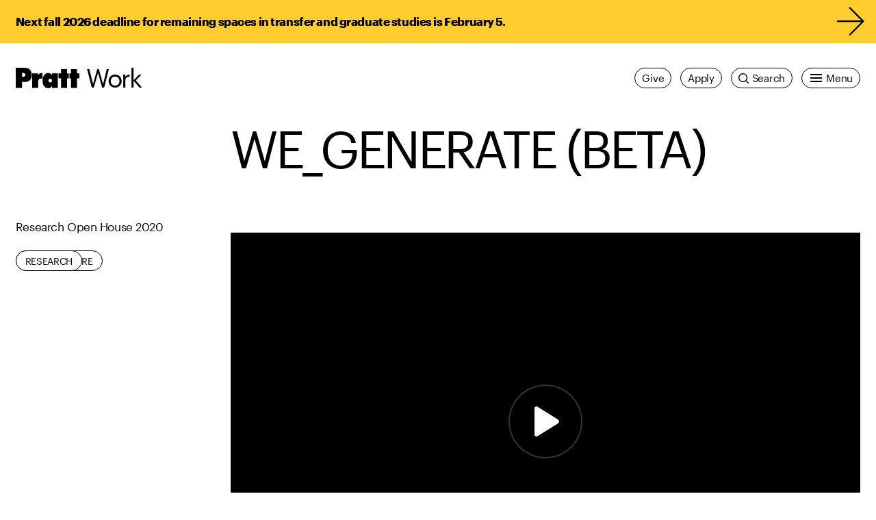

--- FILE ---
content_type: text/css
request_url: https://www.pratt.edu/wp-content/themes/pratt-main/dist/app.5.3.2.css?ver=5.3.2
body_size: 33993
content:
:root{--primary-bg: #ffffff;--primary-text: #000000;--primary-text-inverted: #ffffff}.theme--white{--primary-bg: #ffffff;--primary-text: #000000;--primary-text-inverted: #ffffff}.theme--black{--primary-bg: #000000;--primary-text: #ffffff;--primary-text-inverted: #000000}.theme--red{--primary-bg: #f65058;--primary-text: #000000;--primary-text-inverted: #ffffff}.theme--orange{--primary-bg: #ff8548;--primary-text: #000000;--primary-text-inverted: #ffffff}.theme--yellow{--primary-bg: #ffce2e;--primary-text: #000000;--primary-text-inverted: #ffffff}.theme--green{--primary-bg: #5bbf53;--primary-text: #000000;--primary-text-inverted: #ffffff}.theme--cyan{--primary-bg: #2fb9bf;--primary-text: #000000;--primary-text-inverted: #ffffff}.theme--blue{--primary-bg: #5154cc;--primary-text: #ffffff;--primary-text-inverted: #000000}.theme--purple{--primary-bg: #be2fb3;--primary-text: #ffffff;--primary-text-inverted: #000000}.theme--magenta{--primary-bg: #ff5485;--primary-text: #000000;--primary-text-inverted: #ffffff}.theme--warm-gray{--primary-bg: #b4aca6;--primary-text: #000000;--primary-text-inverted: #ffffff}.theme--cool-gray{--primary-bg: #b7b8b9;--primary-text: #000000;--primary-text-inverted: #ffffff}.theme--light-red{--primary-bg: #ffdbe5;--primary-text: #000000;--primary-text-inverted: #ffffff}.theme--light-orange{--primary-bg: #ffe3d9;--primary-text: #000000;--primary-text-inverted: #ffffff}.theme--light-yellow{--primary-bg: #fff5d6;--primary-text: #000000;--primary-text-inverted: #ffffff}.theme--light-green{--primary-bg: #def2db;--primary-text: #000000;--primary-text-inverted: #ffffff}.theme--light-cyan{--primary-bg: #d6f2f2;--primary-text: #000000;--primary-text-inverted: #ffffff}.theme--light-blue{--primary-bg: #dbdbf5;--primary-text: #000000;--primary-text-inverted: #ffffff}.theme--light-purple{--primary-bg: #f2d6f0;--primary-text: #000000;--primary-text-inverted: #ffffff}.theme--light-magenta{--primary-bg: #ffdbe5;--primary-text: #000000;--primary-text-inverted: #ffffff}.theme--light-warm-gray{--primary-bg: #f0eded;--primary-text: #000000;--primary-text-inverted: #ffffff}.theme--light-cool-gray{--primary-bg: #f0f0f2;--primary-text: #000000;--primary-text-inverted: #ffffff}.theme--dark-red{--primary-bg: #612124;--primary-text: #ffffff;--primary-text-inverted: #000000}.theme--dark-orange{--primary-bg: #662e1c;--primary-text: #ffffff;--primary-text-inverted: #000000}.theme--dark-yellow{--primary-bg: #4d3d0d;--primary-text: #ffffff;--primary-text-inverted: #000000}.theme--dark-green{--primary-bg: #244d21;--primary-text: #ffffff;--primary-text-inverted: #000000}.theme--dark-cyan{--primary-bg: #124a4d;--primary-text: #ffffff;--primary-text-inverted: #000000}.theme--dark-blue{--primary-bg: #212152;--primary-text: #ffffff;--primary-text-inverted: #000000}.theme--dark-purple{--primary-bg: #380d36;--primary-text: #ffffff;--primary-text-inverted: #000000}.theme--dark-magenta{--primary-bg: #662136;--primary-text: #ffffff;--primary-text-inverted: #000000}.theme--dark-warm-gray{--primary-bg: #474542;--primary-text: #ffffff;--primary-text-inverted: #000000}.theme--dark-cool-gray{--primary-bg: #4a4a4a;--primary-text: #ffffff;--primary-text-inverted: #000000}.theme--pure-red{--primary-bg: #e81721;--primary-text: #ffffff;--primary-text-inverted: #000000}.theme--dusty-rose{--primary-bg: #d48b8e;--primary-text: #000000;--primary-text-inverted: #ffffff}.theme--pale-pink{--primary-bg: #ffe9ef;--primary-text: #000000;--primary-text-inverted: #ffffff}.theme--coffee-bean{--primary-bg: #3e231a;--primary-text: #ffffff;--primary-text-inverted: #000000}.theme--cocoa{--primary-bg: #85645a;--primary-text: #ffffff;--primary-text-inverted: #000000}.theme--tangerine{--primary-bg: #f96334;--primary-text: #ffffff;--primary-text-inverted: #000000}.theme--tan{--primary-bg: #cd9d8e;--primary-text: #000000;--primary-text-inverted: #ffffff}.theme--olive{--primary-bg: #4b4226;--primary-text: #ffffff;--primary-text-inverted: #000000}.theme--cream{--primary-bg: #f5ead9;--primary-text: #000000;--primary-text-inverted: #ffffff}.theme--pine{--primary-bg: #083104;--primary-text: #ffffff;--primary-text-inverted: #000000}.theme--grass{--primary-bg: #076200;--primary-text: #ffffff;--primary-text-inverted: #000000}.theme--future-green{--primary-bg: #37b469;--primary-text: #000000;--primary-text-inverted: #ffffff}.theme--mint{--primary-bg: #d3eecf;--primary-text: #000000;--primary-text-inverted: #ffffff}.theme--indigo{--primary-bg: #114c60;--primary-text: #ffffff;--primary-text-inverted: #000000}.theme--sky{--primary-bg: #a0def3;--primary-text: #000000;--primary-text-inverted: #ffffff}.theme--cloud{--primary-bg: #e8f9ff;--primary-text: #000000;--primary-text-inverted: #ffffff}.theme--navy-blue{--primary-bg: #0b0e7f;--primary-text: #ffffff;--primary-text-inverted: #000000}.theme--true-blue{--primary-bg: #1b1fd6;--primary-text: #ffffff;--primary-text-inverted: #000000}.theme--pale-blue{--primary-bg: #d5d6ff;--primary-text: #000000;--primary-text-inverted: #ffffff}.theme--grape{--primary-bg: #4b0048;--primary-text: #ffffff;--primary-text-inverted: #000000}.theme--charcoal{--primary-bg: #282827;--primary-text: #ffffff;--primary-text-inverted: #000000}.theme--taupe{--primary-bg: #6a5e55;--primary-text: #ffffff;--primary-text-inverted: #000000}.theme--clay{--primary-bg: #7c6d5a;--primary-text: #ffffff;--primary-text-inverted: #000000}.theme--sand{--primary-bg: #c9beb6;--primary-text: #000000;--primary-text-inverted: #ffffff}.theme--stone{--primary-bg: #d6d4ce;--primary-text: #000000;--primary-text-inverted: #ffffff}.theme--pratt-shows-2023{--primary-bg: #ffc7f3;--primary-text: #036814;--primary-text-inverted: #ffffff}.theme--pratt-shows-2024{--primary-bg: #def2db;--primary-text: #032223;--primary-text-inverted: #ffffff}.theme--pratt-shows-2025{--primary-bg: linear-gradient(90deg, #def2db 0%, #ffe3d9 100%);--primary-text: #000000;--primary-text-inverted: #ffffff}.theme--pratt-shows-2026{--primary-bg: linear-gradient(90deg, #fff5d6 0%, #d6f2f2 100%);--primary-text: #000000;--primary-text-inverted: #ffffff}.course-hits .ais-Hits-list{list-style:none;margin:0;padding:0}.course-hits .ais-Hits-item{padding-top:10px;padding-bottom:10px}.course-hits .ais-Hits-item:first-child{margin-top:-1px;padding-top:0}.course-hits .accordion .accordion__title button.js-accordion-trigger{padding-bottom:0}.course-hits .accordion .accordion__title button.js-accordion-trigger:after{top:24px}.course-hits .accordion .accordion__title button.js-accordion-trigger:hover:after{top:28px}.course-hits .accordion .accordion__title button.js-accordion-trigger[aria-expanded=true]:hover:after{top:34px}.course-hits .accordion .accordion__title button.js-accordion-trigger[aria-expanded=true]:after{top:38px}.course-hit{display:-webkit-box;display:-ms-flexbox;display:flex;position:relative}.course-hit__meta{-webkit-box-align:baseline;-ms-flex-align:baseline;align-items:baseline;display:-webkit-box;display:-ms-flexbox;display:flex;-ms-flex-wrap:wrap;flex-wrap:wrap}@media(min-width: 768px){.course-hit__meta{padding-left:.892875vw;padding-right:.892875vw}}.course-hit__meta:hover,.course-hit__meta:focus{cursor:pointer}.course-hit__meta::-webkit-details-marker{display:none}.course-hit__title{font-size:30px;color:inherit;font-weight:400;font-family:"Graphik",sans-serif;letter-spacing:-0.025em;line-height:1.25;margin-right:10px}@media(min-width: 400px)and (max-width: 1999px){.course-hit__title{font-size:calc(30px + (38 - 30)*(100vw - 400px)/(2000 - 400))}}@media(min-width: 2000px){.course-hit__title{font-size:38px}}@media(min-width: 1200px){.course-hit__title{letter-spacing:-0.05em}}.course-hit__title strong{letter-spacing:-0.025em}.course-hit__title em{font-family:"TiemposText",serif;font-style:italic;font-weight:200}@media(min-width: 768px){.course-hit__title{padding-left:.892875vw;padding-right:.892875vw}}.course-hit[open] .course-hit__title{font-weight:700;letter-spacing:-0.025em}.course-hit__text-wrapper{display:-webkit-box;display:-ms-flexbox;display:flex;-webkit-box-pack:justify;-ms-flex-pack:justify;justify-content:space-between;-ms-flex-wrap:wrap;flex-wrap:wrap;line-height:1.25em}@media(min-width: 768px){.course-hit__text-wrapper{-webkit-box-pack:start;-ms-flex-pack:start;justify-content:flex-start}}.course-hit__text-wrapper span.accordion-head-title{margin-right:10px}.course-hit__credits{-ms-flex-item-align:end;align-self:flex-end;font-size:14px;letter-spacing:normal;line-height:2;margin:0;min-width:-webkit-fit-content;min-width:-moz-fit-content;min-width:fit-content;text-transform:uppercase}.accordion__content.course-hit__details{-webkit-transition:opacity 300ms cubic-bezier(0.645, 0.045, 0.355, 1);transition:opacity 300ms cubic-bezier(0.645, 0.045, 0.355, 1);padding:20px 0;padding-top:20px;padding-bottom:20px}@media(min-width: 768px){.accordion__content.course-hit__details{display:-webkit-box;display:-ms-flexbox;display:flex;-ms-flex-wrap:wrap;flex-wrap:wrap;position:relative;width:100%}}.course-hit[open] .accordion__content.course-hit__details{position:relative}.course-hit[open] .accordion__content.course-hit__details::before{content:" ";display:block;position:absolute;right:0;bottom:0;left:0;background-color:#000;height:1px;opacity:1}@media(min-width: 768px){.course-hit[open] .accordion__content.course-hit__details::before{left:0.892875vw;right:0.892875vw}}.course-hit__visit{margin-top:20px;width:100%}@media(min-width: 768px){.course-hit__visit{padding-left:.892875vw;padding-right:.892875vw}}.course-hit__link-button{font-size:14px;font-weight:400;font-family:"Graphik",sans-serif;letter-spacing:-0.015em;line-height:1.55;padding-top:7px;padding-right:12px;padding-left:12px;padding-bottom:7px;background-color:#000;border-radius:50px;color:#fff}@media(min-width: 400px)and (max-width: 1999px){.course-hit__link-button{font-size:calc(14px + (16 - 14)*(100vw - 400px)/(2000 - 400))}}@media(min-width: 2000px){.course-hit__link-button{font-size:16px}}.course-hit__link-button:hover,.course-hit__link-button:focus{background-color:#ffce2e;color:#000}@media(min-width: 768px){.course-hit__description{padding-left:.892875vw;padding-right:.892875vw}}@media(min-width: 768px){.course-hit__description{width:50%}}.course-hit__section-list{list-style:none;margin:0;padding:0;margin-top:12px}@media(min-width: 768px){.course-hit__section-list{padding-left:.892875vw;padding-right:.892875vw}}@media(min-width: 768px){.course-hit__section-list{width:33.3333333333%;margin-left:8.3333333333%;margin-top:0}}.course-hit__section-item+.course-hit__section-item{margin-top:12px}.course-hit__section-item span{display:block}.daily-hub-archive__topper{margin-bottom:30px}@media(min-width: 1200px){.daily-hub-archive__topper{margin-bottom:60px}}.daily-hub-archive__topper .page-topper__h{font-size:30px;color:inherit;font-weight:400;font-family:"Graphik",sans-serif;letter-spacing:-0.025em;line-height:1.25;font-weight:700}@media(min-width: 400px)and (max-width: 1999px){.daily-hub-archive__topper .page-topper__h{font-size:calc(30px + (38 - 30)*(100vw - 400px)/(2000 - 400))}}@media(min-width: 2000px){.daily-hub-archive__topper .page-topper__h{font-size:38px}}@media(min-width: 1200px){.daily-hub-archive__topper .page-topper__h{letter-spacing:-0.05em}}.daily-hub-archive__topper .page-topper__h strong{letter-spacing:-0.025em}.daily-hub-archive__topper .page-topper__h em{font-family:"TiemposText",serif;font-style:italic;font-weight:200}.daily-hub-archive__topper .page-topper__description{font-size:16px;font-weight:400;font-family:"Graphik",sans-serif;letter-spacing:-0.025em;line-height:1.55;margin-top:0}@media(min-width: 400px)and (max-width: 1999px){.daily-hub-archive__topper .page-topper__description{font-size:calc(16px + (18 - 16)*(100vw - 400px)/(2000 - 400))}}@media(min-width: 2000px){.daily-hub-archive__topper .page-topper__description{font-size:18px}}.archive--daily-hub .archive-body{padding-left:5vw;padding-right:5vw}@media(min-width: 768px){.archive--daily-hub .archive-body{padding-left:.892875vw;padding-right:.892875vw}}.archive--daily-hub .archive-body .archive-body__main>*:not(:first-child){margin-top:30px}.archive--daily-hub .daily-hub__list{display:block;overflow:visible;padding-left:0;padding-right:0;width:100%}@media(min-width: 768px){.archive--daily-hub .daily-hub__list{display:-webkit-box;display:-ms-flexbox;display:flex;-ms-flex-wrap:wrap;flex-wrap:wrap}}.archive--daily-hub .daily-hub__item{-ms-flex-negative:0;flex-shrink:0;padding-left:0;padding-right:0;width:100%}@media(min-width: 768px){.archive--daily-hub .daily-hub__item{padding-left:.892875vw;padding-right:.892875vw}}@media(min-width: 768px){.archive--daily-hub .daily-hub__item{width:50%}}@media(min-width: 1024px){.archive--daily-hub .daily-hub__item{width:25%}}.archive--daily-hub .daily-hub__item:nth-child(2){margin-top:30px}@media(min-width: 768px){.archive--daily-hub .daily-hub__item:nth-child(2){margin-top:0}}.archive--daily-hub .daily-hub__item:nth-child(n+3){margin-top:30px}@media(min-width: 1024px){.archive--daily-hub .daily-hub__item:nth-child(n+3){margin-top:0}}@media(min-width: 1024px){.archive--daily-hub .daily-hub__item:nth-child(n+5){margin-top:30px}}.archive--daily-hub .daily-hub__highlighted-item .daily-hub__article.theme--white{border-color:#000}@media(min-width: 768px){.archive--daily-hub .daily-hub__highlighted-item{width:100%}}@media(min-width: 1024px){.archive--daily-hub .daily-hub__highlighted-item{margin-top:30px;width:50%}}.archive--daily-hub .daily-hub__news .news__heading{font-size:38px;color:inherit;font-weight:400;font-family:"Graphik",sans-serif;letter-spacing:-0.05em;line-height:1.25;line-height:1.15;margin-bottom:22px}@media(min-width: 768px){.archive--daily-hub .daily-hub__news .news__heading{padding-left:.892875vw;padding-right:.892875vw}}@media(min-width: 400px)and (max-width: 1999px){.archive--daily-hub .daily-hub__news .news__heading{font-size:calc(38px + (66 - 38)*(100vw - 400px)/(2000 - 400))}}@media(min-width: 2000px){.archive--daily-hub .daily-hub__news .news__heading{font-size:66px}}@media(min-width: 768px){.archive--daily-hub .daily-hub__news .news__heading{letter-spacing:-0.05em}}.archive--daily-hub .daily-hub__news .news__heading strong{letter-spacing:-0.025em}.archive--daily-hub .daily-hub__news .news__heading em{font-family:"TiemposFine",serif;font-style:italic;font-weight:200;letter-spacing:0}@media(min-width: 768px){.archive--daily-hub .daily-hub__news .news__heading{margin-bottom:30px;width:75%}}@media(min-width: 1200px){.archive--daily-hub .daily-hub__news .news__heading{width:60%}}.archive--daily-hub .daily-hub__news .news__features .tease__callout,.archive--daily-hub .daily-hub__news .news__features .tag-list{display:none}.daily-hub__list__with-highlight .daily-hub__item:nth-child(2){margin-top:30px}@media(min-width: 768px){.daily-hub__list__with-highlight .daily-hub__item:nth-child(2){margin-top:30px}}.daily-hub__list__with-highlight .daily-hub__item:nth-child(n+3){margin-top:30px}@media(min-width: 1024px){.daily-hub__list__with-highlight .daily-hub__item:nth-child(n+3){margin-top:30px}}@media(min-width: 1024px){.daily-hub__list__with-highlight .daily-hub__item:nth-child(n+5){margin-top:30px}}@media(min-width: 768px){.prattfolio-story-hits{margin-top:10px}}.prattfolio-story-hits .ais-Hits-list{list-style:none;margin:0;padding:0}.prattfolio-story-hits .ais-Hits-item{padding-top:10px;padding-bottom:10px}.prattfolio-story-hits .ais-Hits-item{position:relative;padding-top:20px;padding-bottom:20px;list-style:none}.prattfolio-story-hits .ais-Hits-item::before{content:" ";display:block;position:absolute;right:0;bottom:0;left:0;background-color:#000;height:1px;opacity:1}@media(min-width: 768px){.prattfolio-story-hits .ais-Hits-item::before{left:0.892875vw;right:0.892875vw}}.prattfolio-story-hits .article-hit__title{font-family:"TiemposText",serif}@media(min-width: 768px){.press-hits{margin-top:10px}}.press-hits .ais-Hits-list{list-style:none;margin:0;padding:0}.press-hits .ais-Hits-item{position:relative;padding-top:10px;padding-bottom:10px;list-style:none}.press-hits .ais-Hits-item::before{content:" ";display:block;position:absolute;right:0;bottom:0;left:0;background-color:#000;height:1px;opacity:1}@media(min-width: 768px){.press-hits .ais-Hits-item::before{left:0.892875vw;right:0.892875vw}}@media(min-width: 768px){.press-hits .article-hit-inner{-ms-flex-wrap:wrap;flex-wrap:wrap}}.article-hit__outlet{font-size:11px;line-height:1.25;font-family:"Graphik",sans-serif;font-weight:400;text-transform:uppercase;letter-spacing:.04em;font-weight:700;margin-bottom:8px;width:100%}@media(min-width: 768px){.article-hit__outlet{padding-left:.892875vw;padding-right:.892875vw}}@media(min-width: 400px)and (max-width: 1999px){.article-hit__outlet{font-size:calc(11px + (14 - 11)*(100vw - 400px)/(2000 - 400))}}@media(min-width: 2000px){.article-hit__outlet{font-size:14px}}.article-hit__outlet b,.article-hit__outlet strong{font-weight:700}.archive-hit--press .archive-hit__titles{margin-bottom:12px;width:75%}@media(min-width: 768px){.archive-hit--press .archive-hit__titles{width:41.6666666667%;margin-bottom:0}}.archive-hit--press .archive-hit__image{width:18.75%;margin-left:auto;margin-bottom:12px}@media(min-width: 768px){.archive-hit--press .archive-hit__image{width:16.6666666667%;margin-bottom:0}}@media(min-width: 1500px){.archive-hit--press .archive-hit__image{width:8.3333333333%}}.body--program-archive{background-color:#ffce2e}.body--program-archive .archive-header{background-color:#ffce2e}.body--program-archive .archive-header::before{display:none}@media(min-width: 768px){.body--program-archive .archive-header{-webkit-box-align:center;-ms-flex-align:center;align-items:center;display:-webkit-box;display:-ms-flexbox;display:flex;-webkit-box-pack:justify;-ms-flex-pack:justify;justify-content:space-between;margin-bottom:-60px}}.archive__inline-filter{display:-webkit-box;display:-ms-flexbox;display:flex}@media(min-width: 768px){.archive__inline-filter{padding-bottom:8px}}.archive__inline-filter div[role=tablist]{-webkit-box-align:center;-ms-flex-align:center;align-items:center;display:-webkit-box;display:-ms-flexbox;display:flex;-ms-flex-wrap:wrap;flex-wrap:wrap}@media(min-width: 768px){.archive__inline-filter div[role=tablist]{padding-left:.892875vw;padding-right:.892875vw}}@media(min-width: 768px){.archive__inline-filter div[role=tablist]{-ms-flex-wrap:nowrap;flex-wrap:nowrap}}.archive__inline-filter button{margin-right:20px;font-size:14px;font-weight:400;font-family:"Graphik",sans-serif;letter-spacing:-0.015em;line-height:1.55;-webkit-transition:background-position 300ms cubic-bezier(0.645, 0.045, 0.355, 1);transition:background-position 300ms cubic-bezier(0.645, 0.045, 0.355, 1);background:-webkit-gradient(linear, left top, right top, from(currentColor), color-stop(50%, currentColor), color-stop(50%, transparent), to(transparent));background:linear-gradient(to right, currentColor 0%, currentColor 50%, transparent 50%, transparent 100%);background-position:100% 100%;background-repeat:no-repeat;background-size:200% 1px;color:currentColor;cursor:pointer}@media(min-width: 400px)and (max-width: 1999px){.archive__inline-filter button{font-size:calc(14px + (16 - 14)*(100vw - 400px)/(2000 - 400))}}@media(min-width: 2000px){.archive__inline-filter button{font-size:16px}}.archive__inline-filter button:hover,.archive__inline-filter button:focus{background-position:0 100%;color:currentColor}.archive__inline-filter button:active{color:currentColor}.archive__inline-filter button[aria-selected=true]{font-weight:700}.archive__inline-filter button:last-of-type{margin-right:0}.archive-programs__school-level{width:100%}.archive-programs__school-section{padding-top:30px;width:100%}@media(min-width: 768px){.archive-programs__school-section{padding-top:60px}}.archive-programs__school-section-inner{position:relative;padding-top:22px}.archive-programs__school-section-inner::before{content:" ";display:block;position:absolute;top:0;right:0;left:0;background-color:#000;height:1px;opacity:1}@media(min-width: 768px){.archive-programs__school-section-inner::before{left:0.892875vw;right:0.892875vw}}@media(min-width: 768px){.archive-programs__school-section-inner{display:-webkit-box;display:-ms-flexbox;display:flex;-webkit-box-pack:justify;-ms-flex-pack:justify;justify-content:space-between}}.archive-programs__programs-section{margin-bottom:30px}.archive-programs__title{margin-bottom:8px}@media(min-width: 768px){.archive-programs__title{padding-left:.892875vw;padding-right:.892875vw}}.archive-programs__school-list+.archive-programs__title{margin-top:30px}@media(min-width: 768px){.archive-programs__school-list+.archive-programs__title{margin-top:60px}}.archive-programs__empty{font-size:16px;font-weight:400;font-family:"Graphik",sans-serif;letter-spacing:-0.025em;line-height:1.55}@media(min-width: 768px){.archive-programs__empty{padding-left:.892875vw;padding-right:.892875vw}}@media(min-width: 400px)and (max-width: 1999px){.archive-programs__empty{font-size:calc(16px + (18 - 16)*(100vw - 400px)/(2000 - 400))}}@media(min-width: 2000px){.archive-programs__empty{font-size:18px}}.archive-programs__school-name{font-size:30px;color:inherit;font-weight:400;font-family:"Graphik",sans-serif;letter-spacing:-0.025em;line-height:1.25;margin-bottom:22px}@media(min-width: 768px){.archive-programs__school-name{padding-left:.892875vw;padding-right:.892875vw}}@media(min-width: 400px)and (max-width: 1999px){.archive-programs__school-name{font-size:calc(30px + (38 - 30)*(100vw - 400px)/(2000 - 400))}}@media(min-width: 2000px){.archive-programs__school-name{font-size:38px}}@media(min-width: 1200px){.archive-programs__school-name{letter-spacing:-0.05em}}.archive-programs__school-name strong{letter-spacing:-0.025em}.archive-programs__school-name em{font-family:"TiemposText",serif;font-style:italic;font-weight:200}@media(min-width: 768px){.archive-programs__school-name{margin-bottom:0;width:43.75%}}@media(min-width: 768px){.archive-program__tabs{width:50%}}@media(min-width: 768px){.archive-programs__schools,.archive-program__departments{width:50%}}.archive-program__departments{padding-top:12px}@media(min-width: 768px){.archive-program__departments{padding-top:0;padding-bottom:12px;-webkit-box-align:center;-ms-flex-align:center;align-items:center;display:-webkit-box;display:-ms-flexbox;display:flex}}.archive-program__departments .archive-input--select select{font-size:14px;font-weight:400;font-family:"Graphik",sans-serif;letter-spacing:-0.015em;line-height:1.55;cursor:pointer;padding-left:30px;width:100%;text-overflow:ellipsis}@media(min-width: 400px)and (max-width: 1999px){.archive-program__departments .archive-input--select select{font-size:calc(14px + (16 - 14)*(100vw - 400px)/(2000 - 400))}}@media(min-width: 2000px){.archive-program__departments .archive-input--select select{font-size:16px}}.archive-program__departments .archive-reset{margin-top:12px}@media(min-width: 768px){.archive-program__departments .archive-reset{padding-left:.892875vw;padding-right:.892875vw}}@media(min-width: 768px){.archive-program__departments .archive-reset{margin-top:0}}.archive-program__departments .archive-reset button{background-color:rgba(0,0,0,0);border:1px solid #000}.archive-program__departments .archive-reset button:hover,.archive-program__departments .archive-reset button:focus{background-color:#000;color:#fff}.archive-program__departments .archive-reset button:disabled{color:#000}.archive-program__departments .archive-reset button:disabled:hover,.archive-program__departments .archive-reset button:disabled:focus{background-color:rgba(0,0,0,0);color:#000}.archive-programs__school-list{list-style:none;margin:0;padding:0}@media(min-width: 768px){.archive-programs__school-list{padding-left:.892875vw;padding-right:.892875vw}}.archive-programs__school-item{font-size:30px;color:inherit;font-weight:400;font-family:"Graphik",sans-serif;letter-spacing:-0.025em;line-height:1.25;margin-bottom:5px}@media(min-width: 400px)and (max-width: 1999px){.archive-programs__school-item{font-size:calc(30px + (38 - 30)*(100vw - 400px)/(2000 - 400))}}@media(min-width: 2000px){.archive-programs__school-item{font-size:38px}}@media(min-width: 1200px){.archive-programs__school-item{letter-spacing:-0.05em}}.archive-programs__school-item strong{letter-spacing:-0.025em}.archive-programs__school-item em{font-family:"TiemposText",serif;font-style:italic;font-weight:200}@media(min-width: 768px){.archive-programs__school-item{margin-bottom:8px}}.archive-programs__school-link{-webkit-transition:background-position 300ms cubic-bezier(0.645, 0.045, 0.355, 1);transition:background-position 300ms cubic-bezier(0.645, 0.045, 0.355, 1);background:-webkit-gradient(linear, left top, right top, from(currentColor), color-stop(50%, currentColor), color-stop(50%, transparent), to(transparent));background:linear-gradient(to right, currentColor 0%, currentColor 50%, transparent 50%, transparent 100%);background-position:100% 100%;background-repeat:no-repeat;background-size:200% 1px;color:currentColor;cursor:pointer}.archive-programs__school-link:hover,.archive-programs__school-link:focus{background-position:0 100%;color:currentColor}.archive-programs__school-link:active{color:currentColor}.resource-hits .ais-Hits-list{padding:0}.resource-hits .ais-Hits-item{position:relative;padding-top:20px;padding-bottom:20px;list-style:none}.resource-hits .ais-Hits-item::before{content:" ";display:block;position:absolute;right:0;bottom:0;left:0;background-color:#000;height:1px;opacity:1}@media(min-width: 768px){.resource-hits .ais-Hits-item::before{left:0.892875vw;right:0.892875vw}}@media(min-width: 768px){.resource-hit__titles,.resource-hit__content{padding-left:.892875vw;padding-right:.892875vw}}.resource-hit__title{font-size:18px;font-weight:400;font-family:"Graphik",sans-serif;letter-spacing:-0.025em;line-height:1.55;width:100%;line-height:1.25;margin-top:0}@media(min-width: 400px)and (max-width: 1999px){.resource-hit__title{font-size:calc(18px + (24 - 18)*(100vw - 400px)/(2000 - 400))}}@media(min-width: 2000px){.resource-hit__title{font-size:24px}}.resource-hit__titles{width:75%}@media(min-width: 768px){.resource-hit__titles{width:41.6666666667%}}.resource-hit__content{margin-top:12px}@media(min-width: 768px){.resource-hit__content{width:41.6666666667%;margin-top:0}}@media(max-width: 767px){.resource-hit__content{-webkit-box-ordinal-group:4;-ms-flex-order:3;order:3}}.resource-hit-inner{display:-webkit-box;display:-ms-flexbox;display:flex;-ms-flex-wrap:wrap;flex-wrap:wrap}@media(min-width: 768px){.resource-hit-inner{-ms-flex-wrap:nowrap;flex-wrap:nowrap}}.resource-hit__image{width:18.75%}@media(min-width: 768px){.resource-hit__image{width:16.6666666667%}}@media(min-width: 1500px){.resource-hit__image{width:8.3333333333%}}.resource-policy-service-hits .ais-Hits-list{list-style:none;margin:0;padding:0}.resource-policy-service-hits .ais-Hits-item{padding-top:7px;padding-bottom:7px}@media(min-width: 768px){.resource-policy-service-hits .ais-Hits-item{padding-top:10px;padding-bottom:10px}}.resource-policy-service-hits{padding-top:10px}.resource-policy-service-hit-inner{-webkit-box-align:baseline;-ms-flex-align:baseline;align-items:baseline;display:-webkit-box;display:-ms-flexbox;display:flex;-ms-flex-wrap:wrap;flex-wrap:wrap}@media(min-width: 768px){.resource-policy-service-hit-inner{padding-left:.892875vw;padding-right:.892875vw}}.resource-policy-service-hit__titles{font-size:18px;font-weight:400;font-family:"Graphik",sans-serif;letter-spacing:-0.025em;line-height:1.55;line-height:1.35}@media(min-width: 400px)and (max-width: 1999px){.resource-policy-service-hit__titles{font-size:calc(18px + (24 - 18)*(100vw - 400px)/(2000 - 400))}}@media(min-width: 2000px){.resource-policy-service-hit__titles{font-size:24px}}@media(min-width: 768px){.resource-policy-service-hit__titles{font-size:30px;color:inherit;font-weight:400;font-family:"Graphik",sans-serif;letter-spacing:-0.025em;line-height:1.25}}@media(min-width: 768px)and (min-width: 400px)and (max-width: 1999px){.resource-policy-service-hit__titles{font-size:calc(30px + (38 - 30)*(100vw - 400px)/(2000 - 400))}}@media(min-width: 768px)and (min-width: 2000px){.resource-policy-service-hit__titles{font-size:38px}}@media(min-width: 768px)and (min-width: 1200px){.resource-policy-service-hit__titles{letter-spacing:-0.05em}}@media(min-width: 768px){.resource-policy-service-hit__titles strong{letter-spacing:-0.025em}.resource-policy-service-hit__titles em{font-family:"TiemposText",serif;font-style:italic;font-weight:200}}.resource-policy-service-hit__link{-webkit-transition:background-position 300ms cubic-bezier(0.645, 0.045, 0.355, 1);transition:background-position 300ms cubic-bezier(0.645, 0.045, 0.355, 1);background:-webkit-gradient(linear, left top, right top, from(currentColor), color-stop(50%, currentColor), color-stop(50%, transparent), to(transparent));background:linear-gradient(to right, currentColor 0%, currentColor 50%, transparent 50%, transparent 100%);background-position:100% 100%;background-repeat:no-repeat;background-size:200% 1px;color:currentColor;cursor:pointer;display:inline}.resource-policy-service-hit__link:hover,.resource-policy-service-hit__link:focus{background-position:0 100%;color:currentColor}.resource-policy-service-hit__link:active{color:currentColor}.resource-policy-service-hit__title{font-size:18px;font-weight:400;font-family:"Graphik",sans-serif;letter-spacing:-0.025em;line-height:1.55;display:inline;line-height:1.35}@media(min-width: 400px)and (max-width: 1999px){.resource-policy-service-hit__title{font-size:calc(18px + (24 - 18)*(100vw - 400px)/(2000 - 400))}}@media(min-width: 2000px){.resource-policy-service-hit__title{font-size:24px}}@media(min-width: 768px){.resource-policy-service-hit__title{font-size:30px;color:inherit;font-weight:400;font-family:"Graphik",sans-serif;letter-spacing:-0.025em;line-height:1.25}}@media(min-width: 768px)and (min-width: 400px)and (max-width: 1999px){.resource-policy-service-hit__title{font-size:calc(30px + (38 - 30)*(100vw - 400px)/(2000 - 400))}}@media(min-width: 768px)and (min-width: 2000px){.resource-policy-service-hit__title{font-size:38px}}@media(min-width: 768px)and (min-width: 1200px){.resource-policy-service-hit__title{letter-spacing:-0.05em}}@media(min-width: 768px){.resource-policy-service-hit__title strong{letter-spacing:-0.025em}.resource-policy-service-hit__title em{font-family:"TiemposText",serif;font-style:italic;font-weight:200}}@media(min-width: 768px){.archive--work .archive-input--search{width:18.75%}}@media(min-width: 1200px){.archive--work .archive-input--search{margin-right:6.25%}}@media(max-width: 767px){.archive--work .archive-input-wrapper{-ms-flex-wrap:wrap;flex-wrap:wrap}}@media(min-width: 768px){.archive--work .archive-input-wrapper{width:56.25%}}.archive--work .archive-input-wrapper--right{display:-webkit-box;display:-ms-flexbox;display:flex;-webkit-box-pack:justify;-ms-flex-pack:justify;justify-content:space-between}@media(min-width: 768px){.archive--work .archive-input-wrapper--right{-webkit-box-pack:end;-ms-flex-pack:end;justify-content:flex-end;width:25%}}@media(min-width: 1200px){.archive--work .archive-input-wrapper--right{width:18.75%}}.archive--work .archive-reset{-webkit-box-align:center;-ms-flex-align:center;align-items:center;display:-webkit-box;display:-ms-flexbox;display:flex;margin-bottom:22px;margin-top:12px}@media(min-width: 768px){.archive--work .archive-reset{padding-left:.892875vw;padding-right:.892875vw}}@media(min-width: 768px){.archive--work .archive-reset{margin-top:0}}@media(min-width: 768px){.archive--work .archive-toggle{margin-left:0}}@media(max-width: 767px){.archive--work .archive-input--select{width:calc(33.3% - 10px)}}@media(min-width: 768px){.archive--work .archive-input--select{width:33.3333333333%}}.archive--work .work-hit__figure{width:100%;margin-bottom:0;position:relative}.archive--work .work-input select{font-size:16px;font-weight:400;font-family:"Graphik",sans-serif;letter-spacing:-0.025em;line-height:1.55;cursor:pointer;padding-left:30px;width:100%;text-overflow:ellipsis}@media(min-width: 400px)and (max-width: 1999px){.archive--work .work-input select{font-size:calc(16px + (18 - 16)*(100vw - 400px)/(2000 - 400))}}@media(min-width: 2000px){.archive--work .work-input select{font-size:18px}}.archive--work .work-button-reset button{font-size:16px;font-weight:400;font-family:"Graphik",sans-serif;letter-spacing:-0.025em;line-height:1.55;text-align:left;cursor:pointer;padding-left:30px;width:100%}@media(min-width: 400px)and (max-width: 1999px){.archive--work .work-button-reset button{font-size:calc(16px + (18 - 16)*(100vw - 400px)/(2000 - 400))}}@media(min-width: 2000px){.archive--work .work-button-reset button{font-size:18px}}.work-hit__titles{line-height:1.25}.work-hit__title{font-family:"Graphik",sans-serif;text-transform:uppercase;display:inline;line-height:1.25}.work-hit__title.work-hit__title--formatted{text-transform:none}.work-hit__title p{display:inline}.work-hit__person{font-family:"TiemposText",serif;font-style:italic}.archive-toggle-view--list .work-hits .ais-Hits-list{list-style:none;margin:0;padding:0}.archive-toggle-view--list .work-hit{position:relative;position:relative;display:block;padding-bottom:1px}.archive-toggle-view--list .work-hit::before{content:" ";display:block;position:absolute;right:0;bottom:0;left:0;background-color:#000;height:1px;opacity:1}@media(min-width: 768px){.archive-toggle-view--list .work-hit::before{left:0.892875vw;right:0.892875vw}}.archive-toggle-view--list .work-hit .work-hit__title{-webkit-transition:background-position 300ms cubic-bezier(0.645, 0.045, 0.355, 1);transition:background-position 300ms cubic-bezier(0.645, 0.045, 0.355, 1);background:-webkit-gradient(linear, left top, right top, from(currentColor), color-stop(50%, currentColor), color-stop(50%, transparent), to(transparent));background:linear-gradient(to right, currentColor 0%, currentColor 50%, transparent 50%, transparent 100%);background-position:100% 100%;background-repeat:no-repeat;background-size:200% 1px;color:currentColor;cursor:pointer}.archive-toggle-view--list .work-hit:hover .work-hit__title,.archive-toggle-view--list .work-hit:focus .work-hit__title{background-position:0 100%;color:currentColor}.archive-toggle-view--list .work-hit:active .work-hit__title{color:currentColor}@media(max-width: 767px){.archive-toggle-view--list .work-hit{padding-top:20px;padding-bottom:20px}}@media(min-width: 768px){.archive-toggle-view--list .work-hit{-webkit-box-align:start;-ms-flex-align:start;align-items:flex-start;display:-webkit-box;display:-ms-flexbox;display:flex;-webkit-box-pack:justify;-ms-flex-pack:justify;justify-content:space-between}}@media(min-width: 768px){.archive-toggle-view--list .work-hit:hover .work-hit__img,.archive-toggle-view--list .work-hit:focus-within .work-hit__img{-webkit-transform:scale(2);transform:scale(2);z-index:50}}.archive-toggle-view--list .work-hit__link::before{content:"";position:absolute;inset:0}.archive-toggle-view--list .work-hit__content{margin-right:22px}@media(min-width: 768px){.archive-toggle-view--list .work-hit__content{padding-top:20px;padding-bottom:20px;-ms-flex-item-align:stretch;align-self:stretch;-webkit-box-align:center;-ms-flex-align:center;align-items:center;display:-webkit-box;display:-ms-flexbox;display:flex;margin-right:0;width:87.5%}}@media(min-width: 768px){.archive-toggle-view--list .work-hit__titles{padding-left:.892875vw;padding-right:.892875vw}}@media(min-width: 768px){.archive-toggle-view--list .work-hit__titles{width:42.8571428571%}}.archive-toggle-view--list .work-hit__title{font-size:18px;font-weight:400;font-family:"Graphik",sans-serif;letter-spacing:-0.025em;line-height:1.55}@media(min-width: 400px)and (max-width: 1999px){.archive-toggle-view--list .work-hit__title{font-size:calc(18px + (24 - 18)*(100vw - 400px)/(2000 - 400))}}@media(min-width: 2000px){.archive-toggle-view--list .work-hit__title{font-size:24px}}@media(min-width: 768px){.archive-toggle-view--list .work-hit__people{padding-left:.892875vw;padding-right:.892875vw}}@media(min-width: 768px){.archive-toggle-view--list .work-hit__people{width:28.5714285714%}}.archive-toggle-view--list .work-hit__meta{display:-webkit-box;display:-ms-flexbox;display:flex;-webkit-box-orient:vertical;-webkit-box-direction:normal;-ms-flex-direction:column;flex-direction:column}@media(min-width: 768px){.archive-toggle-view--list .work-hit__meta{padding-left:.892875vw;padding-right:.892875vw}}@media(min-width: 768px){.archive-toggle-view--list .work-hit__meta{width:28.5714285714%;margin-left:28.5714285714%}}@media(min-width: 768px){.archive-toggle-view--list .work-hit__people+.work-hit__meta{margin-left:0}}.archive-toggle-view--list .work-hit__department,.archive-toggle-view--list .work-hit__school{font-size:14px;font-weight:400;font-family:"Graphik",sans-serif;letter-spacing:-0.015em;line-height:1.55;margin-top:0}@media(min-width: 400px)and (max-width: 1999px){.archive-toggle-view--list .work-hit__department,.archive-toggle-view--list .work-hit__school{font-size:calc(14px + (16 - 14)*(100vw - 400px)/(2000 - 400))}}@media(min-width: 2000px){.archive-toggle-view--list .work-hit__department,.archive-toggle-view--list .work-hit__school{font-size:16px}}.archive-toggle-view--list .work-hit__art{min-width:18.75%;width:18.75%}@media(min-width: 768px){.archive-toggle-view--list .work-hit__art{padding-left:.892875vw;padding-right:.892875vw}}@media(max-width: 767px){.archive-toggle-view--list .work-hit__art{margin-left:auto}}@media(min-width: 768px){.archive-toggle-view--list .work-hit__art{padding-top:20px;padding-bottom:20px;-ms-flex-item-align:center;align-self:center;display:-webkit-box;display:-ms-flexbox;display:flex;-webkit-box-pack:end;-ms-flex-pack:end;justify-content:flex-end;min-width:12.5%;pointer-events:none;position:relative;width:12.5%}}@media(min-width: 768px){.archive-toggle-view--list .work-hit__figure{height:50px;display:-webkit-box;display:-ms-flexbox;display:flex}}@media(min-width: 768px){.archive-toggle-view--list .work-hit__img{height:100%;width:auto;-webkit-transition:-webkit-transform 300ms cubic-bezier(0.645, 0.045, 0.355, 1);transition:-webkit-transform 300ms cubic-bezier(0.645, 0.045, 0.355, 1);transition:transform 300ms cubic-bezier(0.645, 0.045, 0.355, 1);transition:transform 300ms cubic-bezier(0.645, 0.045, 0.355, 1), -webkit-transform 300ms cubic-bezier(0.645, 0.045, 0.355, 1);-o-object-fit:contain;object-fit:contain;margin-left:auto;-webkit-transform:scale(1);transform:scale(1);-webkit-transform-origin:100% 50%;transform-origin:100% 50%}}.archive-toggle-view--list .work-hit--has-image{display:-webkit-box;display:-ms-flexbox;display:flex}.archive-toggle-view--thumbnail .work-hits .ais-Hits-list{list-style:none;margin:0;padding:0;display:-webkit-box;display:-ms-flexbox;display:flex;-ms-flex-wrap:wrap;flex-wrap:wrap;-webkit-box-align:end;-ms-flex-align:end;align-items:flex-end}.archive-toggle-view--thumbnail .work-hits .ais-Hits-item{margin-top:30px;position:relative;width:100%}@media(min-width: 768px){.archive-toggle-view--thumbnail .work-hits .ais-Hits-item{padding-left:.892875vw;padding-right:.892875vw}}@media(min-width: 768px){.archive-toggle-view--thumbnail .work-hits .ais-Hits-item{margin-top:60px;width:25%}}@media(min-width: 1200px){.archive-toggle-view--thumbnail .work-hits .ais-Hits-item{width:16.6666666667%}}@media(min-width: 1700px){.archive-toggle-view--thumbnail .work-hits .ais-Hits-item{margin-top:90px;width:12.5%}}.archive-toggle-view--thumbnail .work-hits .work-hit{display:-webkit-box;display:-ms-flexbox;display:flex;-webkit-box-orient:vertical;-webkit-box-direction:normal;-ms-flex-direction:column;flex-direction:column;position:relative}@media(min-width: 768px){.archive-toggle-view--thumbnail .work-hits .work-hit{display:grid;grid-template-rows:1fr minmax(50px, 100px)}}.archive-toggle-view--thumbnail .work-hits .work-hit__content{-webkit-box-ordinal-group:3;-ms-flex-order:2;order:2}.archive-toggle-view--thumbnail .work-hits .work-hit__meta{display:none}.archive-toggle-view--thumbnail .work-hits .work-hit__art{-webkit-box-ordinal-group:2;-ms-flex-order:1;order:1;margin-bottom:12px}.archive-toggle-view--thumbnail .work-hits .work-hit__img{position:relative;z-index:20}.archive-toggle-view--thumbnail .work-hits .work-hit__link{display:block}.archive-toggle-view--thumbnail .work-hits .work-hit__link .work-hit__title{-webkit-transition:background-position 300ms cubic-bezier(0.645, 0.045, 0.355, 1);transition:background-position 300ms cubic-bezier(0.645, 0.045, 0.355, 1);background:-webkit-gradient(linear, left top, right top, from(currentColor), color-stop(50%, currentColor), color-stop(50%, transparent), to(transparent));background:linear-gradient(to right, currentColor 0%, currentColor 50%, transparent 50%, transparent 100%);background-position:100% 100%;background-repeat:no-repeat;background-size:200% 1px;color:currentColor;cursor:pointer}.archive-toggle-view--thumbnail .work-hits .work-hit__link:hover .work-hit__title,.archive-toggle-view--thumbnail .work-hits .work-hit__link:focus .work-hit__title{background-position:0 100%;color:currentColor}.archive-toggle-view--thumbnail .work-hits .work-hit__link:active .work-hit__title{color:currentColor}.archive-toggle-view--thumbnail .work-hits .work-hit__link::before{content:"";position:absolute;inset:0;z-index:30}.homepage__main-feature{min-height:88vh;position:relative}.main-feature-inner{padding-left:5vw;padding-right:5vw;position:relative;z-index:20}@media(min-width: 768px){.main-feature-inner{padding-left:.892875vw;padding-right:.892875vw}}@media(min-width: 768px){.main-feature-inner{width:100%}}.main-feature__title{font-size:44px;color:inherit;font-weight:400;font-family:"Graphik",sans-serif;letter-spacing:-0.05em;line-height:1.1;margin-bottom:30px}@media(min-width: 768px){.main-feature__title{padding-left:.892875vw;padding-right:.892875vw}}@media(min-width: 400px)and (max-width: 1999px){.main-feature__title{font-size:calc(44px + (100 - 44)*(100vw - 400px)/(2000 - 400))}}@media(min-width: 2000px){.main-feature__title{font-size:100px}}.main-feature__title strong{letter-spacing:-0.025em}.main-feature__title em{font-family:"TiemposFine",serif;font-style:italic;font-weight:200;letter-spacing:0}@media(min-width: 768px){.main-feature__title{font-size:44px;color:inherit;font-weight:400;font-family:"Graphik",sans-serif;letter-spacing:-0.05em;line-height:1.1;width:68.75%}}@media(min-width: 768px)and (min-width: 400px)and (max-width: 1999px){.main-feature__title{font-size:calc(44px + (100 - 44)*(100vw - 400px)/(2000 - 400))}}@media(min-width: 768px)and (min-width: 2000px){.main-feature__title{font-size:100px}}@media(min-width: 768px){.main-feature__title strong{letter-spacing:-0.025em}.main-feature__title em{font-family:"TiemposFine",serif;font-style:italic;font-weight:200;letter-spacing:0}}.feature--color-black .main-feature__title{color:#000}.feature--color-white .main-feature__title{color:#fff}.main-feature__title .main-feature__subtitle{font-size:30px;color:inherit;font-weight:400;font-family:"Graphik",sans-serif;letter-spacing:-0.025em;line-height:1.25;line-height:1.1;margin-top:20px;display:block}@media(min-width: 400px)and (max-width: 1999px){.main-feature__title .main-feature__subtitle{font-size:calc(30px + (38 - 30)*(100vw - 400px)/(2000 - 400))}}@media(min-width: 2000px){.main-feature__title .main-feature__subtitle{font-size:38px}}@media(min-width: 1200px){.main-feature__title .main-feature__subtitle{letter-spacing:-0.05em}}.main-feature__title .main-feature__subtitle strong{letter-spacing:-0.025em}.main-feature__title .main-feature__subtitle em{font-family:"TiemposText",serif;font-style:italic;font-weight:200}.main-feature__title-link p{-webkit-transition:background-position 300ms cubic-bezier(0.645, 0.045, 0.355, 1);transition:background-position 300ms cubic-bezier(0.645, 0.045, 0.355, 1);background:-webkit-gradient(linear, left top, right top, from(currentColor), color-stop(50%, currentColor), color-stop(50%, transparent), to(transparent));background:linear-gradient(to right, currentColor 0%, currentColor 50%, transparent 50%, transparent 100%);background-position:100% 100%;background-repeat:no-repeat;background-size:200% 1px;color:currentColor;cursor:pointer}.main-feature__title-link:hover p,.main-feature__title-link:focus p{background-position:0 100%;color:currentColor}.main-feature__title-link:active p{color:currentColor}.main-feature__title-link:before{content:" ";display:block;position:absolute;top:0;right:0;bottom:0;left:0}.main-feature__title-link p{display:inline}.main-feature__icon--play{position:absolute;top:50%;right:auto;left:50%;height:44px;width:44px;margin-left:-22px;margin-top:-22px;pointer-events:none}@media(min-width: 768px){.main-feature__icon--play{height:60px;width:60px;margin-left:-30px;margin-top:-30px}}.main-feature__icon--play .main-feature__svg{height:44px;width:44px}@media(min-width: 768px){.main-feature__icon--play .main-feature__svg{height:60px;width:60px}}.feature--color-white .tag-shape__wrapper svg path{stroke:#fff}.feature--single-feature{-webkit-box-align:end;-ms-flex-align:end;align-items:flex-end;display:-webkit-box;display:-ms-flexbox;display:flex}.feature--single-feature .main-feature-inner{position:static}.feature--single-feature .main-feature__tags{position:absolute;top:50%;right:0;left:0;height:60vh;pointer-events:none;-webkit-transform:translateY(-50%);transform:translateY(-50%);z-index:20}@media(min-width: 768px){.feature--single-feature .main-feature__tags{height:60vh;width:70vw;bottom:30px;left:auto;right:1.78575vw;top:auto;-webkit-transform:none;transform:none}}.feature--single-feature .main-feature__tags .tag-shape__list-item{pointer-events:auto}.feature--single-feature .main-feature__art{position:absolute;top:0;right:0;bottom:0;left:0;-webkit-box-align:center;-ms-flex-align:center;align-items:center;background-color:#000;display:-webkit-box;display:-ms-flexbox;display:flex;-webkit-box-pack:center;-ms-flex-pack:center;justify-content:center;overflow:hidden;z-index:10}.feature--single-feature .main-feature__figure{position:absolute;top:0;right:0;bottom:0;left:0;margin-bottom:0;overflow:hidden}.feature--single-feature .main-feature__img,.feature--single-feature .main-feature__art-item{height:100%;width:100%;-o-object-fit:cover;object-fit:cover;opacity:.6}.feature--single-feature .main-feature__art .tease-asset{height:100%;width:100%;-o-object-fit:cover;object-fit:cover}@media(min-width: 768px){.feature--single-feature-tag-frame{min-height:auto}}.feature--single-feature-tag-frame .main-feature-inner{background:var(--primary-bg);color:var(--primary-text);display:-webkit-box;display:-ms-flexbox;display:flex;-webkit-box-orient:vertical;-webkit-box-direction:normal;-ms-flex-direction:column;flex-direction:column;-webkit-box-pack:center;-ms-flex-pack:center;justify-content:center;min-height:100vh;padding-top:120px}@media(min-width: 768px){.feature--single-feature-tag-frame .main-feature-inner{min-height:auto;padding-top:160px}}@media(min-width: 1200px){.feature--single-feature-tag-frame .main-feature-inner{padding-top:200px}}.feature--single-feature-tag-frame .main-feature__titles{-webkit-box-ordinal-group:3;-ms-flex-order:2;order:2;padding-top:22px;text-align:center}@media(min-width: 768px){.feature--single-feature-tag-frame .main-feature__titles{margin-top:-60px;padding-top:0;text-align:left}}@media(min-width: 1500px){.feature--single-feature-tag-frame .main-feature__titles{margin-top:-90px}}.feature--single-feature-tag-frame .main-feature__art{margin-left:auto;margin-right:auto;-webkit-box-ordinal-group:2;-ms-flex-order:1;order:1;pointer-events:none;position:relative;width:75%}@media(min-width: 768px){.feature--single-feature-tag-frame .main-feature__art{padding-left:.892875vw;padding-right:.892875vw}}@media(min-width: 768px){.feature--single-feature-tag-frame .main-feature__art{margin-left:25%;margin-right:12.5%;width:62.5%}}@media(min-width: 1500px){.feature--single-feature-tag-frame .main-feature__art{margin-left:31.25%;width:56.25%}}.feature--single-feature-tag-frame .main-feature__figure{margin-bottom:0}.feature--single-feature-tag-frame .main-feature__tags{position:absolute;top:100px;right:2.5vw;left:2.5vw;bottom:20px;pointer-events:none;z-index:20}@media(min-width: 768px){.feature--single-feature-tag-frame .main-feature__tags{bottom:30px;left:calc(12.5% + 1.78575vw);right:1.78575vw;top:120px;-webkit-transform:none;transform:none}}@media(min-width: 1200px){.feature--single-feature-tag-frame .main-feature__tags{top:160px}}.feature--single-feature-tag-frame .main-feature__tags .tag-shape__list-item{pointer-events:auto}.feature--tag-feature .main-feature-inner{background:var(--primary-bg);color:var(--primary-text);padding-top:120px;min-height:100vh}@media(min-width: 768px){.feature--tag-feature .main-feature-inner{-webkit-box-align:center;-ms-flex-align:center;align-items:center;display:-webkit-box;display:-ms-flexbox;display:flex;padding-top:0;padding-bottom:30px}}.tag-feature__tag{display:-webkit-box;display:-ms-flexbox;display:flex;-webkit-box-pack:center;-ms-flex-pack:center;justify-content:center;margin-bottom:30px;position:relative;z-index:20}@media(min-width: 768px){.main-feature-inner>.tag-feature__tag{display:none}}@media(max-width: 767px){.tag-feature__items .tag-feature__tag{display:none}}.tag-feature__tag-inner{position:relative}.tag-feature__name{font-size:9vw;background-color:#fff;border:1px solid #000;border-radius:999rem;color:#000;display:inline-block;letter-spacing:-0.05em;line-height:1;text-transform:uppercase;text-align:center}@media(max-width: 399px){.tag-feature__name{font-size:9vw}}@media(min-width: 768px){.tag-feature__name{font-size:38px;color:inherit;font-weight:400;font-family:"Graphik",sans-serif;letter-spacing:-0.05em;line-height:1.25}}@media(min-width: 768px)and (min-width: 400px)and (max-width: 1999px){.tag-feature__name{font-size:calc(38px + (66 - 38)*(100vw - 400px)/(2000 - 400))}}@media(min-width: 768px)and (min-width: 2000px){.tag-feature__name{font-size:66px}}@media(min-width: 768px)and (min-width: 768px){.tag-feature__name{letter-spacing:-0.05em}}@media(min-width: 768px){.tag-feature__name strong{letter-spacing:-0.025em}.tag-feature__name em{font-family:"TiemposFine",serif;font-style:italic;font-weight:200;letter-spacing:0}}.length--long-title .tag-feature__name{font-size:7.25vw}@media(min-width: 768px){.length--long-title .tag-feature__name{font-size:3.25vw}}.length--extra-long-title .tag-feature__name{font-size:6vw}@media(min-width: 768px){.length--extra-long-title .tag-feature__name{font-size:2.75vw}}.tag-feature__name a{color:#000;border-radius:inherit;display:block;padding:.25em .75em .3em;white-space:nowrap}@media(min-width: 768px){.tag-feature__name a{padding:.15em .75em .2em}}.tag-feature__count{position:absolute;top:-0.5em;right:-0.75em;font-size:16px;font-weight:400;font-family:"Graphik",sans-serif;letter-spacing:-0.025em;line-height:1.55;height:32px;width:32px;-webkit-box-align:center;-ms-flex-align:center;align-items:center;background-color:#ffce2e;border-radius:999rem;color:#000;display:-webkit-box;display:-ms-flexbox;display:flex;-webkit-box-pack:center;-ms-flex-pack:center;justify-content:center;line-height:1;text-align:center}@media(min-width: 400px)and (max-width: 1999px){.tag-feature__count{font-size:calc(16px + (18 - 16)*(100vw - 400px)/(2000 - 400))}}@media(min-width: 2000px){.tag-feature__count{font-size:18px}}@media(min-width: 600px){.tag-feature__count{height:40px;width:40px}}@media(min-width: 1024px){.tag-feature__count{height:45px;width:45px}}@media(min-width: 1200px){.tag-feature__count{height:45px;width:45px;padding:.75em;right:-0.75em}}.theme--yellow .tag-feature__count{background-color:#000;color:#fff}@media(min-width: 600px){.length--long-title .tag-feature__count,.length--extra-long-title .tag-feature__count{bottom:100%;top:auto;-webkit-transform:translateY(50%);transform:translateY(50%)}}.tag-feature__items{padding-bottom:30px;width:100%}@media(min-width: 768px){.tag-feature__items{display:-webkit-box;display:-ms-flexbox;display:flex;min-height:100vh;padding-bottom:0}}.tag-feature__item{margin-bottom:30px;position:relative}@media(min-width: 768px){.tag-feature__item{padding-left:.892875vw;padding-right:.892875vw}}@media(min-width: 768px){.tag-feature__item{margin-bottom:0}}@media(min-width: 768px){.tag-feature__item .tease__title{font-size:14px;font-weight:400;font-family:"Graphik",sans-serif;letter-spacing:-0.015em;line-height:1.55;line-height:1.25}}@media(min-width: 768px)and (min-width: 400px)and (max-width: 1999px){.tag-feature__item .tease__title{font-size:calc(14px + (16 - 14)*(100vw - 400px)/(2000 - 400))}}@media(min-width: 768px)and (min-width: 2000px){.tag-feature__item .tease__title{font-size:16px}}.tag-feature__item .tease--person .tease__title{font-family:"TiemposText",serif;font-style:italic}.tag-feature__item .tag-shape__list-link{font-size:11px;padding:3px 13px;margin-top:8px;white-space:nowrap}@media(min-width: 400px)and (max-width: 1999px){.tag-feature__item .tag-shape__list-link{font-size:calc(11px + (13 - 11)*(100vw - 400px)/(2000 - 400))}}@media(min-width: 2000px){.tag-feature__item .tag-shape__list-link{font-size:13px}}@media(min-width: 1500px){.tag-feature__item .tag-shape__list-link{margin-top:0}}.tag-feature__item .tease__related-people-link:hover{background-color:rgba(0,0,0,0);color:inherit;text-decoration:none}.tag-feature__item .tease--image .tease__type{display:block}.tag-feature__item .tease__caption,.tag-feature__item .tease--course .tease__related-people,.tag-feature__item .tease--event .tease__date-time,.tag-feature__item .tease__location{display:none}.tag-feature__items--col-1{-webkit-box-ordinal-group:2;-ms-flex-order:1;order:1;position:relative;z-index:10}@media(min-width: 768px){.tag-feature__items--col-1{-webkit-box-align:center;-ms-flex-align:center;align-items:center;display:-webkit-box;display:-ms-flexbox;display:flex;padding-top:200px;width:37.5%}}.tag-feature__items--col-1 .tag-feature__item{margin-left:25%}@media(min-width: 768px){.tag-feature__items--col-1 .tag-feature__item{margin-left:0;margin-right:6.125vw;margin-top:5vh}}@media(min-width: 1500px){.tag-feature__items--col-1 .tag-feature__item{margin-left:0;margin-right:12.25vw}}@media(min-width: 1500px){.tag-feature__items--col-1 .tag-shape__list-link{position:absolute;top:50%;left:100%}}.tag-feature__items--col-2{-webkit-box-ordinal-group:3;-ms-flex-order:2;order:2;position:relative;z-index:10}@media(min-width: 768px){.tag-feature__items--col-2{display:-webkit-box;display:-ms-flexbox;display:flex;-webkit-box-orient:vertical;-webkit-box-direction:normal;-ms-flex-direction:column;flex-direction:column;-ms-flex-pack:distribute;justify-content:space-around;padding-top:200px;width:37.5%}}.tag-feature__items--col-2 .tag-feature__item:nth-child(1){margin-right:25%}@media(min-width: 768px){.tag-feature__items--col-2 .tag-feature__item:nth-child(1){margin-bottom:30px;margin-right:6.125vw}}@media(min-width: 1500px){.tag-feature__items--col-2 .tag-feature__item:nth-child(1){margin-left:0;margin-right:12.25vw}}@media(min-width: 1500px){.tag-feature__items--col-2 .tag-feature__item:nth-child(1) .tag-shape__list-link{position:absolute;top:50%;right:100%}}.tag-feature__items--col-2 .tag-feature__item:nth-child(3){margin-left:25%}@media(min-width: 768px){.tag-feature__items--col-2 .tag-feature__item:nth-child(3){margin-left:0}}@media(min-width: 768px){.tag-feature__items--col-2 .tag-feature__item:nth-child(3) .tag-shape__list-link{margin-top:12px}}.tag-feature__items--col-3{-webkit-box-ordinal-group:4;-ms-flex-order:3;order:3;position:relative;z-index:10}@media(min-width: 768px){.tag-feature__items--col-3{display:-webkit-box;display:-ms-flexbox;display:flex;-webkit-box-orient:vertical;-webkit-box-direction:normal;-ms-flex-direction:column;flex-direction:column;-webkit-box-pack:justify;-ms-flex-pack:justify;justify-content:space-between;padding-top:200px;width:37.5%}}.tag-feature__items--col-3 .tag-feature__item:nth-child(1){margin-right:25%}@media(min-width: 768px){.tag-feature__items--col-3 .tag-feature__item:nth-child(1){margin-bottom:30px;margin-left:0;margin-right:6.125vw;margin-top:80px}}@media(min-width: 1500px){.tag-feature__items--col-3 .tag-feature__item:nth-child(1){margin-right:6.125vw}}@media(min-width: 1500px){.tag-feature__items--col-3 .tag-feature__item:nth-child(1) .tag-shape__list-link{position:absolute;top:-14px;right:0%;-webkit-transform:translateY(-100%);transform:translateY(-100%)}}.tag-feature__items--col-3 .tag-feature__item:nth-child(2){margin-left:25%;position:relative}@media(min-width: 768px){.tag-feature__items--col-3 .tag-feature__item:nth-child(2){margin-bottom:80px;margin-right:0;margin-left:6.125vw}}@media(min-width: 1500px){.tag-feature__items--col-3 .tag-feature__item:nth-child(2){margin-left:12.25vw;padding-top:42px}}@media(min-width: 1500px){.tag-feature__items--col-3 .tag-feature__item:nth-child(2) .tag-shape__list-link{margin-top:12px;min-height:30px}}.tag-feature__lines-svg{position:absolute;inset:0;opacity:0;-webkit-transition:opacity 300ms ease-out;transition:opacity 300ms ease-out}.tag-feature__lines-svg.tag-feature__lines-svg--visible{opacity:.2}@media(max-width: 767px){.tag-feature__lines-svg{display:none}}.tag-feature__lines-svg path{stroke:var(--primary-text)}.homepage__events{padding-left:5vw;padding-right:5vw;margin-bottom:60px;margin-top:60px}@media(min-width: 768px){.homepage__events{padding-left:.892875vw;padding-right:.892875vw}}@media(min-width: 1200px){.homepage__events{margin-bottom:90px}}@media(min-width: 1500px){.homepage__events{margin-bottom:120px}}@media(min-width: 1200px){.homepage__events{margin-top:90px}}@media(min-width: 1500px){.homepage__events{margin-top:120px}}@media(min-width: 768px){.homepage__events{display:-webkit-box;display:-ms-flexbox;display:flex}}.homepage__featured-event{margin-bottom:22px}@media(min-width: 768px){.homepage__featured-event{margin-bottom:0;width:50%}}@media(min-width: 1200px){.homepage__featured-event{width:37.5%}}@media(min-width: 768px){.homepage__featured-event .tease{padding-left:.892875vw;padding-right:.892875vw}}@media(min-width: 768px){.homepage__featured-event .tease{width:100%}}.homepage__featured-event .tease-inner{background:var(--primary-bg);color:var(--primary-text)}@media(min-width: 768px){.homepage__featured-event .tease-inner{min-height:75vmin}}@media(min-width: 768px){.homepage__upcoming-events{width:50%}}@media(min-width: 1200px){.homepage__upcoming-events{margin-left:12.5%;width:50%}}.upcoming-events__title{font-size:16px;font-weight:400;font-family:"Graphik",sans-serif;letter-spacing:-0.025em;line-height:1.55;font-weight:700;margin-bottom:12px}@media(min-width: 768px){.upcoming-events__title{padding-left:.892875vw;padding-right:.892875vw}}@media(min-width: 400px)and (max-width: 1999px){.upcoming-events__title{font-size:calc(16px + (18 - 16)*(100vw - 400px)/(2000 - 400))}}@media(min-width: 2000px){.upcoming-events__title{font-size:18px}}@media(min-width: 1200px){.upcoming-events__title{margin-bottom:16px}}.upcoming-events__list{list-style:none;margin:0;padding:0}.upcoming-events__item{position:relative;padding-top:12px;padding-bottom:12px;padding-left:0.892875vw;padding-right:0.892875vw;position:relative}.upcoming-events__item::before{content:" ";display:block;position:absolute;top:0;right:0;left:0;background-color:#000;height:1px;opacity:.2}@media(min-width: 768px){.upcoming-events__item::before{left:0.892875vw;right:0.892875vw}}@media(min-width: 768px){.upcoming-events__item{padding-top:16px;padding-bottom:16px;padding-left:0;padding-right:0;margin-top:0;margin-bottom:0;margin-left:0.892875vw;margin-right:0.892875vw}}@media(min-width: 1024px){.upcoming-events__item{display:-webkit-box;display:-ms-flexbox;display:flex}}@media(min-width: 1200px){.upcoming-events__item{padding-top:22px;padding-bottom:22px;padding-left:0;padding-right:0;margin-top:0;margin-bottom:0;margin-left:0.892875vw;margin-right:0.892875vw}}.upcoming-events__item:before{left:0;right:0}.upcoming-events__item--featured{background:var(--primary-bg);color:var(--primary-text)}.upcoming-events__item-content{margin-bottom:8px}@media(min-width: 768px){.upcoming-events__item-content{padding-left:.892875vw;padding-right:.892875vw}}@media(min-width: 1024px){.upcoming-events__item-content{width:50%;margin-bottom:0}}.upcoming-events__item-callout{font-size:11px;line-height:1.25;font-family:"Graphik",sans-serif;font-weight:400;text-transform:uppercase;letter-spacing:.04em;font-weight:700}@media(min-width: 400px)and (max-width: 1999px){.upcoming-events__item-callout{font-size:calc(11px + (14 - 11)*(100vw - 400px)/(2000 - 400))}}@media(min-width: 2000px){.upcoming-events__item-callout{font-size:14px}}.upcoming-events__item-callout b,.upcoming-events__item-callout strong{font-weight:700}.upcoming-events__item-title{font-size:18px;font-weight:400;font-family:"Graphik",sans-serif;letter-spacing:-0.025em;line-height:1.55;line-height:1.25;margin-top:5px}@media(min-width: 400px)and (max-width: 1999px){.upcoming-events__item-title{font-size:calc(18px + (24 - 18)*(100vw - 400px)/(2000 - 400))}}@media(min-width: 2000px){.upcoming-events__item-title{font-size:24px}}.upcoming-events__title-link .upcoming-events__item-title-text{-webkit-transition:background-position 300ms cubic-bezier(0.645, 0.045, 0.355, 1);transition:background-position 300ms cubic-bezier(0.645, 0.045, 0.355, 1);background:-webkit-gradient(linear, left top, right top, from(currentColor), color-stop(50%, currentColor), color-stop(50%, transparent), to(transparent));background:linear-gradient(to right, currentColor 0%, currentColor 50%, transparent 50%, transparent 100%);background-position:100% 100%;background-repeat:no-repeat;background-size:200% 1px;color:currentColor;cursor:pointer}.upcoming-events__title-link:hover .upcoming-events__item-title-text,.upcoming-events__title-link:focus .upcoming-events__item-title-text{background-position:0 100%;color:currentColor}.upcoming-events__title-link:active .upcoming-events__item-title-text{color:currentColor}.upcoming-events__title-link:before{content:" ";display:block;position:absolute;top:0;right:0;bottom:0;left:0}@media(min-width: 768px){.upcoming-events__title-link:before{left:.892875vw;right:.892875vw}}.upcoming-events__meta{font-size:16px;font-weight:400;font-family:"Graphik",sans-serif;letter-spacing:-0.025em;line-height:1.55;line-height:1.25}@media(min-width: 768px){.upcoming-events__meta{padding-left:.892875vw;padding-right:.892875vw}}@media(min-width: 400px)and (max-width: 1999px){.upcoming-events__meta{font-size:calc(16px + (18 - 16)*(100vw - 400px)/(2000 - 400))}}@media(min-width: 2000px){.upcoming-events__meta{font-size:18px}}@media(min-width: 1024px){.upcoming-events__meta{width:50%}}@media(min-width: 1200px){.upcoming-events__meta{width:50%}}.upcoming-events__meta p{line-height:1.25;margin-top:0}.upcoming-events__date span{display:block}.upcoming-events__none{font-size:16px;font-weight:400;font-family:"Graphik",sans-serif;letter-spacing:-0.025em;line-height:1.55;position:relative;padding-top:12px;padding-bottom:12px}@media(min-width: 768px){.upcoming-events__none{padding-left:.892875vw;padding-right:.892875vw}}@media(min-width: 400px)and (max-width: 1999px){.upcoming-events__none{font-size:calc(16px + (18 - 16)*(100vw - 400px)/(2000 - 400))}}@media(min-width: 2000px){.upcoming-events__none{font-size:18px}}.upcoming-events__none::before{content:" ";display:block;position:absolute;top:0;right:0;left:0;background-color:#000;height:1px;opacity:.2}@media(min-width: 768px){.upcoming-events__none::before{left:0.892875vw;right:0.892875vw}}.homepage-programs{padding-left:5vw;padding-right:5vw;margin-bottom:60px}@media(min-width: 768px){.homepage-programs{padding-left:.892875vw;padding-right:.892875vw}}@media(min-width: 1200px){.homepage-programs{margin-bottom:90px}}@media(min-width: 1500px){.homepage-programs{margin-bottom:120px}}.homepage-programs__title{font-size:44px;color:inherit;font-weight:400;line-height:1.1;font-family:"Graphik",sans-serif;letter-spacing:-0.05em}@media(min-width: 768px){.homepage-programs__title{padding-left:.892875vw;padding-right:.892875vw}}@media(min-width: 400px)and (max-width: 1999px){.homepage-programs__title{font-size:calc(44px + (144 - 44)*(100vw - 400px)/(2000 - 400))}}@media(min-width: 2000px){.homepage-programs__title{font-size:144px}}.homepage-programs__title strong{letter-spacing:-0.025em}.homepage-programs__title em{font-family:"TiemposFine",serif;font-style:italic;font-weight:200;letter-spacing:0}@media(min-width: 768px){.homepage-programs__title{margin-bottom:12px}}@media(min-width: 1200px){.homepage-programs__title{margin-bottom:-22px;margin-left:50%;width:50%}}@media(min-width: 1200px){.homepage-programs__title span{display:block;margin-left:12.25vw}}.homepage-programs__filters{position:relative;margin-bottom:22px;padding-bottom:8px}.homepage-programs__filters::before{content:" ";display:block;position:absolute;right:0;bottom:0;left:0;background-color:#000;height:1px;opacity:1}@media(min-width: 768px){.homepage-programs__filters::before{left:0.892875vw;right:0.892875vw}}@media(min-width: 768px){.homepage-programs__filters{padding-left:.892875vw;padding-right:.892875vw}}.homepage-programs__filter-list{list-style:none;margin:0;padding:0;-webkit-box-align:center;-ms-flex-align:center;align-items:center;display:-webkit-box;display:-ms-flexbox;display:flex;-ms-flex-wrap:wrap;flex-wrap:wrap}@media(min-width: 768px){.homepage-programs__filter-list{-ms-flex-wrap:nowrap;flex-wrap:nowrap}}.homepage-programs__filter-button{font-size:14px;font-weight:400;font-family:"Graphik",sans-serif;letter-spacing:-0.015em;line-height:1.55;margin-right:20px}@media(min-width: 400px)and (max-width: 1999px){.homepage-programs__filter-button{font-size:calc(14px + (16 - 14)*(100vw - 400px)/(2000 - 400))}}@media(min-width: 2000px){.homepage-programs__filter-button{font-size:16px}}.homepage-programs__filter-button[aria-selected=true]{font-weight:700}@media(min-width: 768px){.homepage-programs__body{display:-webkit-box;display:-ms-flexbox;display:flex}}.homepage-programs__school-level{margin-bottom:22px}@media(min-width: 768px){.homepage-programs__school-level{padding-left:.892875vw;padding-right:.892875vw}}@media(min-width: 768px){.homepage-programs__school-level{margin-bottom:0;width:75%}}@media(min-width: 1200px){.homepage-programs__school-level{width:56.25%}}.homepage-programs__school-list{list-style:none;margin:0;padding:0}@media(min-width: 768px){.homepage-programs__school-list{-webkit-column-break-inside:avoid;-moz-column-break-inside:avoid;break-inside:avoid;-webkit-columns:3;-moz-columns:3;columns:3;-webkit-column-gap:1.78575vw;-moz-column-gap:1.78575vw;column-gap:1.78575vw}}.homepage-programs__school-item{font-size:16px;font-weight:400;font-family:"Graphik",sans-serif;letter-spacing:-0.025em;line-height:1.55;display:block;line-height:1.25;margin-bottom:5px}@media(min-width: 400px)and (max-width: 1999px){.homepage-programs__school-item{font-size:calc(16px + (18 - 16)*(100vw - 400px)/(2000 - 400))}}@media(min-width: 2000px){.homepage-programs__school-item{font-size:18px}}@media(min-width: 768px){.homepage-programs__school-item{margin-bottom:8px}}.homepage-programs__school-link{-webkit-transition:background-position 300ms cubic-bezier(0.645, 0.045, 0.355, 1);transition:background-position 300ms cubic-bezier(0.645, 0.045, 0.355, 1);background:-webkit-gradient(linear, left top, right top, from(currentColor), color-stop(50%, currentColor), color-stop(50%, transparent), to(transparent));background:linear-gradient(to right, currentColor 0%, currentColor 50%, transparent 50%, transparent 100%);background-position:100% 100%;background-repeat:no-repeat;background-size:200% 1px;color:currentColor;cursor:pointer;display:inline}.homepage-programs__school-link:hover,.homepage-programs__school-link:focus{background-position:0 100%;color:currentColor}.homepage-programs__school-link:active{color:currentColor}.homepage-programs__no-results{font-size:16px;font-weight:400;font-family:"Graphik",sans-serif;letter-spacing:-0.025em;line-height:1.55;margin-top:0}@media(min-width: 400px)and (max-width: 1999px){.homepage-programs__no-results{font-size:calc(16px + (18 - 16)*(100vw - 400px)/(2000 - 400))}}@media(min-width: 2000px){.homepage-programs__no-results{font-size:18px}}@media(min-width: 768px){.homepage-programs__art{padding-left:.892875vw;padding-right:.892875vw}}@media(min-width: 768px){.homepage-programs__art{width:25%}}@media(min-width: 1200px){.homepage-programs__art{width:43.75%}}.homepage-programs__caption{font-size:14px;font-weight:400;font-family:"Graphik",sans-serif;letter-spacing:-0.015em;line-height:1.55;letter-spacing:-0.025em;line-height:1.25;margin-top:5px}@media(min-width: 400px)and (max-width: 1999px){.homepage-programs__caption{font-size:calc(14px + (16 - 14)*(100vw - 400px)/(2000 - 400))}}@media(min-width: 2000px){.homepage-programs__caption{font-size:16px}}@media(min-width: 768px){.homepage-programs__caption{margin-top:10px;max-width:28.8vw}}@media(min-width: 1200px){.homepage-programs__caption{max-width:22.8vw}}.prattfolio-issue__cover-image{padding-bottom:30px}.prattfolio-issue__intro-img{position:relative}@media(min-width: 768px){.prattfolio-issue__intro-img{height:70vh}}.prattfolio-issue__img{padding-left:5vw;padding-right:5vw;position:relative;background-color:rgba(0,0,0,0);height:100%;max-height:70vh;width:100%;-o-object-fit:contain;object-fit:contain}@media(min-width: 768px){.prattfolio-issue__img{padding-left:.892875vw;padding-right:.892875vw}}@media(min-width: 768px){.prattfolio-issue__img{padding:0;left:16px;width:calc(100% - 16px*2)}}.prattfolio-issue__intro{position:relative;z-index:20}.theme--black .prattfolio-issue__intro{color:#fff}.prattfolio-issue__intro-inner{padding-left:5vw;padding-right:5vw;display:-webkit-box;display:-ms-flexbox;display:flex;-webkit-box-pack:center;-ms-flex-pack:center;justify-content:center;-ms-flex-wrap:wrap;flex-wrap:wrap;width:100%;margin:auto}@media(min-width: 768px){.prattfolio-issue__intro-inner{padding-left:.892875vw;padding-right:.892875vw}}.prattfolio-issue__intro-inner p{font-family:"Graphik",sans-serif;font-size:24px;letter-spacing:-0.05em}.prattfolio-issue__intro-inner a{-webkit-transition:background-position 300ms cubic-bezier(0.645, 0.045, 0.355, 1);transition:background-position 300ms cubic-bezier(0.645, 0.045, 0.355, 1);background:-webkit-gradient(linear, left top, right top, from(transparent), color-stop(50%, transparent), color-stop(50%, currentColor), to(currentColor));background:linear-gradient(to right, transparent 0%, transparent 50%, currentColor 50%, currentColor 100%);background-position:100% 100%;background-repeat:no-repeat;background-size:200% 1px;color:currentColor;cursor:pointer}.prattfolio-issue__intro-inner a:hover,.prattfolio-issue__intro-inner a:focus{background-position:0 100%;color:currentColor}.prattfolio-issue__intro-inner a:active{color:currentColor}.prattfolio-issue__intro-content{padding-top:16px;padding-right:0;padding-left:0;padding-bottom:0;width:100%}@media(min-width: 768px){.prattfolio-issue__intro-content{padding-left:.892875vw;padding-right:.892875vw}}@media(min-width: 840px){.prattfolio-issue__intro-content{padding-top:30px;padding-bottom:0;width:50%}}@media(min-width: 1024px){.prattfolio-issue__intro-content{width:37.5%}}@media(min-width: 840px){.prattfolio-issue__intro-content-single{width:75%}}.prattfolio-issue__intro-cta{padding-top:16px;padding-right:0;padding-left:0;padding-bottom:0;width:100%}@media(min-width: 768px){.prattfolio-issue__intro-cta{padding-left:.892875vw;padding-right:.892875vw}}@media(min-width: 840px){.prattfolio-issue__intro-cta{padding-top:30px;padding-bottom:0;width:50%}}@media(min-width: 1024px){.prattfolio-issue__intro-cta{width:37.5%}}.prattfolio-issue__intro-cta p{font-size:18px}@media(min-width: 840px){.prattfolio-issue__image_text_side_by_side{padding-left:5vw;padding-right:5vw;display:-webkit-box;display:-ms-flexbox;display:flex;-webkit-box-align:end;-ms-flex-align:end;align-items:end}}@media(min-width: 840px)and (min-width: 768px){.prattfolio-issue__image_text_side_by_side{padding-left:.892875vw;padding-right:.892875vw}}@media(min-width: 840px){.prattfolio-issue__image_text_side_by_side .prattfolio-issue__intro-img{width:50%;height:unset}}@media(min-width: 840px)and (min-width: 768px){.prattfolio-issue__image_text_side_by_side .prattfolio-issue__intro-img{padding-left:.892875vw;padding-right:.892875vw}}@media(min-width: 840px){.prattfolio-issue__image_text_side_by_side .prattfolio-issue__intro-img .prattfolio-issue__img{height:100%;max-height:unset;width:100%;left:unset}.prattfolio-issue__image_text_side_by_side .prattfolio-issue__intro{width:50%}.prattfolio-issue__image_text_side_by_side .prattfolio-issue__intro-inner{display:block}.prattfolio-issue__image_text_side_by_side .prattfolio-issue__intro-content,.prattfolio-issue__image_text_side_by_side .prattfolio-issue__intro-cta{width:100%}.prattfolio-issue__image_text_side_by_side .prattfolio-issue__intro-content{padding:0}.prattfolio-issue__image_text_side_by_side .prattfolio-issue__intro-cta{padding-top:16px;padding-right:0;padding-left:0;padding-bottom:0}}.prattfolio-issue__heading{font-size:30px;color:inherit;font-weight:700;font-family:"Graphik",sans-serif;letter-spacing:-0.025em;line-height:1.25;width:100%;margin-bottom:30px}@media(min-width: 768px){.prattfolio-issue__heading{padding-left:.892875vw;padding-right:.892875vw}}@media(min-width: 400px)and (max-width: 1999px){.prattfolio-issue__heading{font-size:calc(30px + (38 - 30)*(100vw - 400px)/(2000 - 400))}}@media(min-width: 2000px){.prattfolio-issue__heading{font-size:38px}}@media(min-width: 1200px){.prattfolio-issue__heading{letter-spacing:-0.05em}}.prattfolio-issue__heading strong{letter-spacing:-0.025em}.prattfolio-issue__heading em{font-family:"TiemposText",serif;font-style:italic;font-weight:200}.prattfolio-issue__description{font-size:16px;font-weight:400;font-family:"TiemposText",serif;letter-spacing:-0.025em;line-height:1.55}@media(min-width: 400px)and (max-width: 1999px){.prattfolio-issue__description{font-size:calc(16px + (18 - 16)*(100vw - 400px)/(2000 - 400))}}@media(min-width: 2000px){.prattfolio-issue__description{font-size:18px}}.prattfolio-issue__news{margin-top:60px;margin-bottom:60px;padding-left:5vw;padding-right:5vw;position:relative}@media(min-width: 768px){.prattfolio-issue__news{margin-top:90px;margin-bottom:90px}}@media(min-width: 768px){.prattfolio-issue__news{padding-left:.892875vw;padding-right:.892875vw}}@media(min-width: 768px){.prattfolio-issue__news{display:-webkit-box;display:-ms-flexbox;display:flex}}.prattfolio-issue__news .tease__title{font-family:"TiemposFine",serif;letter-spacing:0}@media(min-width: 768px){.prattfolio-issue__news-feature-well{width:75%}}@media(min-width: 1200px){.prattfolio-issue__news-feature-well{margin-right:6.25%;width:68.75%}}.prattfolio-issue__latest{margin-top:60px}@media(min-width: 768px){.prattfolio-issue__latest{margin-top:0;width:25%}}@media(min-width: 768px){.news-feature--fullbleed .prattfolio-issue__latest{padding-top:12.5vw}}.prattfolio-issue__latest .view-all{margin-top:16px}@media(min-width: 768px){.prattfolio-issue__latest .view-all{margin-top:22px}}@media(min-width: 1200px){.prattfolio-issue__latest .view-all{margin-top:22px}}.prattfolio-issue__info{padding-left:5vw;padding-right:5vw;display:-webkit-box;display:-ms-flexbox;display:flex;-ms-flex-wrap:wrap;flex-wrap:wrap}@media(min-width: 768px){.prattfolio-issue__info{padding-left:.892875vw;padding-right:.892875vw}}.prattfolio-issue__masthead{width:100%}@media(min-width: 768px){.prattfolio-issue__masthead{width:50%}}@media(min-width: 768px){.prattfolio-issue__masthead .prattfolio-issue__description{padding-left:.892875vw;padding-right:.892875vw}}@media(min-width: 768px){.prattfolio-issue__masthead .prattfolio-issue__description{width:50%}}.prattfolio-issue__masthead-list{list-style:none;margin:0;padding:0;margin-top:30px}.prattfolio-issue__masthead-item{position:relative;padding-top:8px;padding-bottom:8px}.prattfolio-issue__masthead-item::before{content:" ";display:block;position:absolute;top:0;right:0;left:0;background-color:#000;height:1px;opacity:.2}@media(min-width: 768px){.prattfolio-issue__masthead-item::before{left:0.892875vw;right:0.892875vw}}@media(min-width: 600px){.prattfolio-issue__masthead-item{display:-webkit-box;display:-ms-flexbox;display:flex}}.prattfolio-issue__masthead-title{font-size:14px;font-weight:400;font-family:"Graphik",sans-serif;letter-spacing:-0.015em;line-height:1.55}@media(min-width: 768px){.prattfolio-issue__masthead-title{padding-left:.892875vw;padding-right:.892875vw}}@media(min-width: 400px)and (max-width: 1999px){.prattfolio-issue__masthead-title{font-size:calc(14px + (16 - 14)*(100vw - 400px)/(2000 - 400))}}@media(min-width: 2000px){.prattfolio-issue__masthead-title{font-size:16px}}@media(min-width: 600px){.prattfolio-issue__masthead-title{width:50%}}.prattfolio-issue__masthead-people{list-style:none;margin:0;padding:0}@media(min-width: 768px){.prattfolio-issue__masthead-people{padding-left:.892875vw;padding-right:.892875vw}}@media(min-width: 600px){.prattfolio-issue__masthead-people{width:50%}}.prattfolio-issue__masthead-person{font-size:16px;font-weight:700;font-family:"Graphik",sans-serif;letter-spacing:-0.025em;line-height:1.55}@media(min-width: 400px)and (max-width: 1999px){.prattfolio-issue__masthead-person{font-size:calc(16px + (18 - 16)*(100vw - 400px)/(2000 - 400))}}@media(min-width: 2000px){.prattfolio-issue__masthead-person{font-size:18px}}.prattfolio-issue__masthead-link{-webkit-transition:background-position 300ms cubic-bezier(0.645, 0.045, 0.355, 1);transition:background-position 300ms cubic-bezier(0.645, 0.045, 0.355, 1);background:-webkit-gradient(linear, left top, right top, from(currentColor), color-stop(50%, currentColor), color-stop(50%, transparent), to(transparent));background:linear-gradient(to right, currentColor 0%, currentColor 50%, transparent 50%, transparent 100%);background-position:100% 100%;background-repeat:no-repeat;background-size:200% 1px;color:currentColor;cursor:pointer}.prattfolio-issue__masthead-link:hover,.prattfolio-issue__masthead-link:focus{background-position:0 100%;color:currentColor}.prattfolio-issue__masthead-link:active{color:currentColor}.prattfolio-issue__about{margin-top:30px;margin-bottom:30px;display:-webkit-box;display:-ms-flexbox;display:flex;-ms-flex-wrap:wrap;flex-wrap:wrap}@media(min-width: 768px){.prattfolio-issue__about{margin-top:0;margin-bottom:0;width:50%}}.prattfolio-issue__about-title{font-size:18px;font-weight:400;font-family:"TiemposFine",serif;letter-spacing:-0.025em;line-height:1.55;margin-bottom:16px}@media(min-width: 400px)and (max-width: 1999px){.prattfolio-issue__about-title{font-size:calc(18px + (24 - 18)*(100vw - 400px)/(2000 - 400))}}@media(min-width: 2000px){.prattfolio-issue__about-title{font-size:24px}}@media(max-width: 1023px){.prattfolio-issue__about-art{margin-bottom:22px}}.prattfolio-issue__about-art,.prattfolio-issue__about-text{width:100%}@media(min-width: 768px){.prattfolio-issue__about-art,.prattfolio-issue__about-text{padding-left:.892875vw;padding-right:.892875vw}}@media(min-width: 1024px){.prattfolio-issue__about-art,.prattfolio-issue__about-text{width:50%}}.prattfolio-issue__issues{padding-left:5vw;padding-right:5vw;margin-top:30px;margin-bottom:30px;overflow:hidden}@media(min-width: 768px){.prattfolio-issue__issues{padding-left:.892875vw;padding-right:.892875vw}}@media(min-width: 768px){.prattfolio-issue__issues{margin-top:60px;margin-bottom:60px}}.body--apply{background:var(--primary-bg);color:var(--primary-text)}.page-apply{padding-left:5vw;padding-right:5vw;min-height:calc(100vh - 120px)}@media(min-width: 768px){.page-apply{padding-left:.892875vw;padding-right:.892875vw}}.page-apply__body{padding-bottom:22px;position:relative}@media(max-width: 767px){.page-apply__body{height:100%;display:-webkit-box;display:-ms-flexbox;display:flex;-webkit-box-orient:vertical;-webkit-box-direction:normal;-ms-flex-direction:column;flex-direction:column}}.page-apply__list{list-style:none;margin:0;padding:0}@media(min-width: 768px){.page-apply__list{-webkit-box-align:center;-ms-flex-align:center;align-items:center;display:-webkit-box;display:-ms-flexbox;display:flex;-webkit-box-pack:center;-ms-flex-pack:center;justify-content:center;min-height:calc(100vh - 140px)}}.page-apply__item{margin-bottom:22px}@media(min-width: 768px){.page-apply__item{padding-left:.892875vw;padding-right:.892875vw}}@media(min-width: 768px){.page-apply__item{width:33.3333333333%;height:100%}}@media(min-width: 1200px){.page-apply__item{width:25%}}.page-apply__item-link{border:1px solid #000;border-radius:999rem;display:-webkit-box;display:-ms-flexbox;display:flex;-webkit-box-orient:vertical;-webkit-box-direction:normal;-ms-flex-direction:column;flex-direction:column;height:100%;-webkit-box-pack:center;-ms-flex-pack:center;justify-content:center;padding-bottom:100%;position:relative;text-align:center}.page-apply__item-link .page-apply__item-title{-webkit-transition:background-position 300ms cubic-bezier(0.645, 0.045, 0.355, 1);transition:background-position 300ms cubic-bezier(0.645, 0.045, 0.355, 1);background:-webkit-gradient(linear, left top, right top, from(currentColor), color-stop(50%, currentColor), color-stop(50%, transparent), to(transparent));background:linear-gradient(to right, currentColor 0%, currentColor 50%, transparent 50%, transparent 100%);background-position:100% 100%;background-repeat:no-repeat;background-size:200% 1px;color:currentColor;cursor:pointer}.page-apply__item-link:hover .page-apply__item-title,.page-apply__item-link:focus .page-apply__item-title{background-position:0 100%;color:currentColor}.page-apply__item-link:active .page-apply__item-title{color:currentColor}.page-apply__item-content{position:absolute;top:50%;right:0;left:0;padding:22px;-webkit-transform:translateY(-50%);transform:translateY(-50%)}.page-apply__item-title{font-size:24px;color:inherit;font-weight:400;font-family:"Graphik",sans-serif;letter-spacing:-0.025em;line-height:1.25;display:inline}@media(min-width: 400px)and (max-width: 1999px){.page-apply__item-title{font-size:calc(24px + (30 - 24)*(100vw - 400px)/(2000 - 400))}}@media(min-width: 2000px){.page-apply__item-title{font-size:30px}}.page-apply__item-title strong{letter-spacing:-0.025em}.page-apply__item-title em{font-family:"TiemposText",serif;font-style:italic;font-weight:200}.page--prattfolio-story .prattfolio-page__masthead{position:absolute;width:100%;z-index:90}@media(max-width: 767px){.page--prattfolio-story .prattfolio-page__masthead{bottom:20px;top:auto;padding-top:0}}.prattfolio-page__masthead-list{list-style:none;margin:0;padding:0;padding-bottom:0;padding-left:5vw;padding-right:5vw;display:-webkit-box;display:-ms-flexbox;display:flex}@media(min-width: 768px){.prattfolio-page__masthead-list{padding-left:.892875vw;padding-right:.892875vw}}@media(max-width: 767px){.prattfolio-page__masthead-list{-webkit-box-pack:justify;-ms-flex-pack:justify;justify-content:space-between}}@media(min-width: 768px){.prattfolio-page__masthead-list{padding-top:36px;padding-bottom:36px}}.light-nav .prattfolio-page__masthead-list{color:#fff}@media(max-width: 767px){.page--prattfolio-intro .prattfolio-page__masthead-list{padding-top:110px;padding-right:0;padding-left:0;padding-bottom:22px}}.prattfolio-page__masthead-item{font-size:30px;color:inherit;font-weight:400;font-family:"TiemposFine",serif;letter-spacing:-0.025em;line-height:1.25;width:25%}@media(min-width: 400px)and (max-width: 1999px){.prattfolio-page__masthead-item{font-size:calc(30px + (38 - 30)*(100vw - 400px)/(2000 - 400))}}@media(min-width: 2000px){.prattfolio-page__masthead-item{font-size:38px}}@media(min-width: 1200px){.prattfolio-page__masthead-item{letter-spacing:-0.05em}}.prattfolio-page__masthead-item strong{letter-spacing:-0.025em}.prattfolio-page__masthead-item em{font-family:"TiemposText",serif;font-style:italic;font-weight:200}@media(min-width: 768px){.prattfolio-page__masthead-item{width:18.75%}}@media(min-width: 768px)and (min-width: 768px){.prattfolio-page__masthead-item{padding-left:.892875vw;padding-right:.892875vw}}@media(min-width: 768px){.prattfolio-page__masthead-item:first-child{margin-left:18.75%}}.prattfolio-page__masthead-item:last-child{text-align:right}@media(min-width: 768px){.prattfolio-page__masthead-item:last-child{margin-right:18.75%;text-align:left}}.prattfolio-page__cover{position:relative}.page--prattfolio-story .prattfolio-page__cover{background-color:#000;color:#fff}.prattfolio-page__cover--intro{background:var(--primary-bg);color:var(--primary-text);padding-left:5vw;padding-right:5vw}@media(min-width: 768px){.prattfolio-page__cover--intro{padding-left:.892875vw;padding-right:.892875vw}}.page--prattfolio-story .prattfolio-page__cover-image{position:relative}.prattfolio-page__title{font-family:"Graphik",sans-serif;width:100%}@media(min-width: 768px){.prattfolio-page__title{padding-left:.892875vw;padding-right:.892875vw}}@media(min-width: 768px){.prattfolio-page__title{width:37.5%}}@media(min-width: 1200px){.prattfolio-page__title{width:25%}}.prattfolio-page__title-link{-webkit-transition:background-position 300ms cubic-bezier(0.645, 0.045, 0.355, 1);transition:background-position 300ms cubic-bezier(0.645, 0.045, 0.355, 1);background:-webkit-gradient(linear, left top, right top, from(currentColor), color-stop(50%, currentColor), color-stop(50%, transparent), to(transparent));background:linear-gradient(to right, currentColor 0%, currentColor 50%, transparent 50%, transparent 100%);background-position:100% 100%;background-repeat:no-repeat;background-size:200% 1px;color:currentColor;cursor:pointer}.prattfolio-page__title-link:hover,.prattfolio-page__title-link:focus{background-position:0 100%;color:currentColor}.prattfolio-page__title-link:active{color:currentColor}.prattfolio-page__dek{font-size:17px;font-weight:400;font-family:"Graphik",sans-serif;line-height:1.55;width:100%;letter-spacing:-0.025em}@media(min-width: 768px){.prattfolio-page__dek{padding-left:.892875vw;padding-right:.892875vw}}@media(min-width: 400px)and (max-width: 1999px){.prattfolio-page__dek{font-size:calc(17px + (20 - 17)*(100vw - 400px)/(2000 - 400))}}@media(min-width: 2000px){.prattfolio-page__dek{font-size:20px}}@media(min-width: 768px){.prattfolio-page__dek{width:25%;margin-top:0}}@media(min-width: 1200px){.prattfolio-page__dek{width:25%;margin-left:6.25%}}@media(min-width: 768px){.prattfolio-page__intro-img{padding-left:.892875vw;padding-right:.892875vw}}.prattfolio-page__story-img{opacity:.7;position:relative}@media(max-width: 767px){.page--prattfolio-intro .prattfolio-page__cover-body{padding-left:0;padding-right:0}}.prattfolio-page__cover-body,.prattfolio-page__subfeature{padding-left:5vw;padding-right:5vw;padding-top:22px;padding-bottom:22px;display:-webkit-box;display:-ms-flexbox;display:flex;-ms-flex-wrap:wrap;flex-wrap:wrap}@media(min-width: 768px){.prattfolio-page__cover-body,.prattfolio-page__subfeature{padding-left:.892875vw;padding-right:.892875vw}}@media(min-width: 768px){.prattfolio-page__cover-body,.prattfolio-page__subfeature{padding-top:30px;padding-bottom:30px}}@media(min-width: 1500px){.prattfolio-page__cover-body,.prattfolio-page__subfeature{padding-top:60px;padding-bottom:60px}}.prattfolio-page__cover-content{display:-webkit-box;display:-ms-flexbox;display:flex;-ms-flex-wrap:wrap;flex-wrap:wrap}@media(min-width: 768px){.prattfolio-page__cover-content{width:62.5%}}@media(min-width: 768px){.prattfolio-page__intro{width:62.5%}}.prattfolio-page__intro-text,.prattfolio-page__intro-byline{font-size:30px;color:inherit;font-weight:400;font-family:"Graphik",sans-serif;letter-spacing:-0.025em;line-height:1.25}@media(min-width: 400px)and (max-width: 1999px){.prattfolio-page__intro-text,.prattfolio-page__intro-byline{font-size:calc(30px + (38 - 30)*(100vw - 400px)/(2000 - 400))}}@media(min-width: 2000px){.prattfolio-page__intro-text,.prattfolio-page__intro-byline{font-size:38px}}@media(min-width: 1200px){.prattfolio-page__intro-text,.prattfolio-page__intro-byline{letter-spacing:-0.05em}}.prattfolio-page__intro-text strong,.prattfolio-page__intro-byline strong{letter-spacing:-0.025em}.prattfolio-page__intro-text em,.prattfolio-page__intro-byline em{font-family:"TiemposText",serif;font-style:italic;font-weight:200}.prattfolio-page__intro-byline{font-family:"TiemposFine",serif;letter-spacing:0;margin-top:22px}.prattfolio-page__intro-byline-link{-webkit-transition:background-position 300ms cubic-bezier(0.645, 0.045, 0.355, 1);transition:background-position 300ms cubic-bezier(0.645, 0.045, 0.355, 1);background:-webkit-gradient(linear, left top, right top, from(transparent), color-stop(50%, transparent), color-stop(50%, currentColor), to(currentColor));background:linear-gradient(to right, transparent 0%, transparent 50%, currentColor 50%, currentColor 100%);background-position:100% 100%;background-repeat:no-repeat;background-size:200% 1px;color:currentColor;cursor:pointer}.prattfolio-page__intro-byline-link:hover,.prattfolio-page__intro-byline-link:focus{background-position:0 100%;color:currentColor}.prattfolio-page__intro-byline-link:active{color:currentColor}.prattfolio-page__intro-author{font-size:30px;color:inherit;font-weight:400;font-family:"TiemposFine",serif;letter-spacing:-0.025em;line-height:1.25;font-style:italic;letter-spacing:0}@media(min-width: 400px)and (max-width: 1999px){.prattfolio-page__intro-author{font-size:calc(30px + (38 - 30)*(100vw - 400px)/(2000 - 400))}}@media(min-width: 2000px){.prattfolio-page__intro-author{font-size:38px}}@media(min-width: 1200px){.prattfolio-page__intro-author{letter-spacing:-0.05em}}.prattfolio-page__intro-author strong{letter-spacing:-0.025em}.prattfolio-page__intro-author em{font-family:"TiemposText",serif;font-style:italic;font-weight:200}.prattfolio-page__menu{border-top:1px solid currentColor;padding-top:22px;width:100%}@media(min-width: 768px){.prattfolio-page__menu{padding-left:.892875vw;padding-right:.892875vw}}@media(min-width: 768px){.prattfolio-page__menu{border-top:none;margin-left:12.5%;padding-top:0;width:25%}}@media(min-width: 1200px){.prattfolio-page__menu{margin-left:18.75%}}@media(max-width: 767px){.prattfolio-page__menu{margin-top:30px}}@media(min-width: 1200px){.prattfolio-page__intro+.prattfolio-page__menu{margin-left:12.5%}}.prattfolio-page__menu-heading{font-size:16px;font-weight:700;font-family:"Graphik",sans-serif;letter-spacing:-0.025em;line-height:1.55}@media(min-width: 400px)and (max-width: 1999px){.prattfolio-page__menu-heading{font-size:calc(16px + (18 - 16)*(100vw - 400px)/(2000 - 400))}}@media(min-width: 2000px){.prattfolio-page__menu-heading{font-size:18px}}.prattfolio-page__nav{list-style:none;margin:0;padding:0}.prattfolio-page__nav-item{font-size:16px;font-weight:400;font-family:"Graphik",sans-serif;letter-spacing:-0.025em;line-height:1.55}@media(min-width: 400px)and (max-width: 1999px){.prattfolio-page__nav-item{font-size:calc(16px + (18 - 16)*(100vw - 400px)/(2000 - 400))}}@media(min-width: 2000px){.prattfolio-page__nav-item{font-size:18px}}.prattfolio-page__nav-link{-webkit-transition:background-position 300ms cubic-bezier(0.645, 0.045, 0.355, 1);transition:background-position 300ms cubic-bezier(0.645, 0.045, 0.355, 1);background:-webkit-gradient(linear, left top, right top, from(currentColor), color-stop(50%, currentColor), color-stop(50%, transparent), to(transparent));background:linear-gradient(to right, currentColor 0%, currentColor 50%, transparent 50%, transparent 100%);background-position:100% 100%;background-repeat:no-repeat;background-size:200% 1px;color:currentColor;cursor:pointer}.prattfolio-page__nav-link:hover,.prattfolio-page__nav-link:focus{background-position:0 100%;color:currentColor}.prattfolio-page__nav-link:active{color:currentColor}.prattfolio-page__subfeature{background:var(--primary-bg);color:var(--primary-text)}.prattfolio-page__subfeature-author{font-size:14px;font-weight:400;font-family:"Graphik",sans-serif;letter-spacing:-0.015em;line-height:1.55;margin-top:16px}@media(min-width: 768px){.prattfolio-page__subfeature-author{padding-left:.892875vw;padding-right:.892875vw}}@media(min-width: 400px)and (max-width: 1999px){.prattfolio-page__subfeature-author{font-size:calc(14px + (16 - 14)*(100vw - 400px)/(2000 - 400))}}@media(min-width: 2000px){.prattfolio-page__subfeature-author{font-size:16px}}@media(min-width: 768px){.prattfolio-page__subfeature-author{margin-left:auto;margin-top:0}}@media(max-width: 767px){.prattfolio-page__subfeature-author{width:100%}}.prattfolio-page__subfeature-author-link{font-size:17px;font-weight:400;font-family:"TiemposText",serif;line-height:1.55;-webkit-transition:background-position 300ms cubic-bezier(0.645, 0.045, 0.355, 1);transition:background-position 300ms cubic-bezier(0.645, 0.045, 0.355, 1);background:-webkit-gradient(linear, left top, right top, from(currentColor), color-stop(50%, currentColor), color-stop(50%, transparent), to(transparent));background:linear-gradient(to right, currentColor 0%, currentColor 50%, transparent 50%, transparent 100%);background-position:100% 100%;background-repeat:no-repeat;background-size:200% 1px;color:currentColor;cursor:pointer;font-style:italic;letter-spacing:0}@media(min-width: 400px)and (max-width: 1999px){.prattfolio-page__subfeature-author-link{font-size:calc(17px + (20 - 17)*(100vw - 400px)/(2000 - 400))}}@media(min-width: 2000px){.prattfolio-page__subfeature-author-link{font-size:20px}}.prattfolio-page__subfeature-author-link:hover,.prattfolio-page__subfeature-author-link:focus{background-position:0 100%;color:currentColor}.prattfolio-page__subfeature-author-link:active{color:currentColor}.prattfolio-page__subfeature-images{display:-webkit-box;display:-ms-flexbox;display:flex;-ms-flex-wrap:wrap;flex-wrap:wrap;margin-top:30px;width:100%}.prattfolio-page__subfeature-art-link{display:block;width:100%}.prattfolio-page__subfeature-figure{width:100%}@media(min-width: 768px){.prattfolio-page__subfeature-figure{padding-left:.892875vw;padding-right:.892875vw}}.prattfolio-page__subfeature-images--1 .prattfolio-page__subfeature-img{width:100%}.prattfolio-page__subfeature-images--2{-webkit-box-align:end;-ms-flex-align:end;align-items:flex-end}.prattfolio-page__subfeature-images--2 .prattfolio-page__subfeature-art-link:first-child{padding-right:15px;width:66%}@media(min-width: 768px){.prattfolio-page__subfeature-images--2 .prattfolio-page__subfeature-art-link:first-child{padding-right:0;width:56.25%}}@media(min-width: 1500px){.prattfolio-page__subfeature-images--2 .prattfolio-page__subfeature-art-link:first-child{width:50%}}.prattfolio-page__subfeature-images--2 .prattfolio-page__subfeature-art-link:last-child{padding-left:15px;width:33%}@media(min-width: 768px){.prattfolio-page__subfeature-images--2 .prattfolio-page__subfeature-art-link:last-child{margin-left:6.25%;padding-left:0;width:37.5%}}@media(min-width: 1500px){.prattfolio-page__subfeature-images--2 .prattfolio-page__subfeature-art-link:last-child{margin-left:12.5%}}.prattfolio-page__subfeature-images--2 .prattfolio-page__subfeature-figure{margin-bottom:0}.prattfolio-page__subfeature-images--3{-webkit-box-align:end;-ms-flex-align:end;align-items:flex-end}.prattfolio-page__subfeature-images--3 .prattfolio-page__subfeature-figure{margin-bottom:0}.prattfolio-page__subfeature-images--3 .prattfolio-page__subfeature-art-link:nth-child(1){margin-bottom:22px;width:100%}@media(min-width: 768px){.prattfolio-page__subfeature-images--3 .prattfolio-page__subfeature-art-link:nth-child(1){margin-bottom:0;width:37.5%}}@media(min-width: 1500px){.prattfolio-page__subfeature-images--3 .prattfolio-page__subfeature-art-link:nth-child(1){width:50%}}.prattfolio-page__subfeature-images--3 .prattfolio-page__subfeature-art-link:nth-child(2){padding-right:15px;width:50%}@media(min-width: 768px){.prattfolio-page__subfeature-images--3 .prattfolio-page__subfeature-art-link:nth-child(2){margin-left:6.25%;padding-right:0;width:25%}}@media(min-width: 1500px){.prattfolio-page__subfeature-images--3 .prattfolio-page__subfeature-art-link:nth-child(2){margin-left:6.25%;width:18.75%}}.prattfolio-page__subfeature-images--3 .prattfolio-page__subfeature-art-link:nth-child(3){padding-left:15px;width:50%}@media(min-width: 768px){.prattfolio-page__subfeature-images--3 .prattfolio-page__subfeature-art-link:nth-child(3){padding-left:0;width:31.25%}}@media(min-width: 1500px){.prattfolio-page__subfeature-images--3 .prattfolio-page__subfeature-art-link:nth-child(3){width:25%}}.prattfolio-page__subfeature-images--4 .prattfolio-page__subfeature-art-link{width:50%}@media(min-width: 768px){.prattfolio-page__subfeature-images--4 .prattfolio-page__subfeature-art-link{width:25%;margin-top:0}}.prattfolio-page__subfeature-images--4 .prattfolio-page__subfeature-art-link:nth-child(odd){padding-right:15px}@media(min-width: 768px){.prattfolio-page__subfeature-images--4 .prattfolio-page__subfeature-art-link:nth-child(odd){padding-right:0}}.prattfolio-page__subfeature-images--4 .prattfolio-page__subfeature-art-link:nth-child(even){padding-left:15px}@media(min-width: 768px){.prattfolio-page__subfeature-images--4 .prattfolio-page__subfeature-art-link:nth-child(even){padding-left:0}}.prattfolio-page__news{margin-top:30px;margin-bottom:30px;padding-left:5vw;padding-right:5vw;position:relative}@media(min-width: 768px){.prattfolio-page__news{margin-top:60px;margin-bottom:60px}}@media(min-width: 768px){.prattfolio-page__news{padding-left:.892875vw;padding-right:.892875vw}}@media(min-width: 768px){.prattfolio-page__news{display:-webkit-box;display:-ms-flexbox;display:flex}}.prattfolio-page__news .tease__title{font-family:"TiemposFine",serif;letter-spacing:0}@media(min-width: 768px){.prattfolio-page__news-feature-well{width:75%}}@media(min-width: 1200px){.prattfolio-page__news-feature-well{margin-right:6.25%;width:68.75%}}.prattfolio-page__latest{margin-top:60px}@media(min-width: 768px){.prattfolio-page__latest{margin-top:0;width:25%}}@media(min-width: 768px){.news-feature--fullbleed .prattfolio-page__latest{padding-top:12.5vw}}.prattfolio-page__latest .view-all{margin-top:16px}@media(min-width: 768px){.prattfolio-page__latest .view-all{margin-top:22px}}@media(min-width: 1200px){.prattfolio-page__latest .view-all{margin-top:22px}}.prattfolio-page__issues{padding-left:5vw;padding-right:5vw;margin-top:30px;margin-bottom:30px;overflow:hidden}@media(min-width: 768px){.prattfolio-page__issues{padding-left:.892875vw;padding-right:.892875vw}}@media(min-width: 768px){.prattfolio-page__issues{margin-top:60px;margin-bottom:60px}}.prattfolio-story{background:var(--primary-bg);color:var(--primary-text)}.prattfolio-story .topper-hed{font-family:"TiemposFine",serif;letter-spacing:0}.prattfolio-story .topper-dek{font-family:"TiemposText",serif;letter-spacing:-0.015em}.prattfolio-story .topper--text-full .topper-dek{font-family:"TiemposFine",serif;letter-spacing:0}.prattfolio-story .topper--text-full .article-byline__author span{font-family:"TiemposFine",serif}.prattfolio-story .topper--bg-img{padding-top:250px}@media(min-width: 768px){.prattfolio-story .topper--bg-img{padding-top:160px}}@media(min-width: 1024px){.prattfolio-story.prattfolio-story__has-sidebar .gutenberg-content>*,.prattfolio-story.prattfolio-story__has-sidebar .article-byline{margin-left:auto}}@media(min-width: 768px){.prattfolio-story.prattfolio-story__has-sidebar .article-body-inner{display:block;position:relative}}@media(min-width: 1024px){.prattfolio-story.prattfolio-story__has-sidebar .article-body-inner{display:block;position:relative}}.prattfolio-story.prattfolio-story__topper-font-sans .topper-hed,.prattfolio-story.prattfolio-story__topper-font-sans .topper-dek,.prattfolio-story.prattfolio-story__topper-font-sans .topper--text-full .topper-dek{font-family:"Graphik",sans-serif;letter-spacing:-0.05em}.course-header{background:var(--primary-bg);color:var(--primary-text);padding-left:5vw;padding-right:5vw;margin-bottom:30px}@media(min-width: 768px){.course-header{padding-left:.892875vw;padding-right:.892875vw}}@media(min-width: 768px){.course-header{display:-webkit-box;display:-ms-flexbox;display:flex}}#content>.course-header:only-child,#content.js-modal-gallery>.course-header:has(+#modal-gallery:last-child){margin-bottom:0}.course-header__content{padding-bottom:30px}@media(min-width: 768px){.course-header__content{padding-left:.892875vw;padding-right:.892875vw}}@media(min-width: 768px){.course-header__content{display:-webkit-box;display:-ms-flexbox;display:flex;-webkit-box-orient:vertical;-webkit-box-direction:normal;-ms-flex-direction:column;flex-direction:column;-webkit-box-pack:justify;-ms-flex-pack:justify;justify-content:space-between;width:50%}}.course-header__titles{font-size:44px;color:inherit;font-weight:400;font-family:"Graphik",sans-serif;letter-spacing:-0.05em;line-height:1.1;letter-spacing:-0.05em;line-height:1.05}@media(min-width: 400px)and (max-width: 1999px){.course-header__titles{font-size:calc(44px + (100 - 44)*(100vw - 400px)/(2000 - 400))}}@media(min-width: 2000px){.course-header__titles{font-size:100px}}.course-header__titles strong{letter-spacing:-0.025em}.course-header__titles em{font-family:"TiemposFine",serif;font-style:italic;font-weight:200;letter-spacing:0}.course-header__number,.course-header__title{display:block}.course-header__details{margin-top:30px}.course-header__credits{font-size:16px;font-weight:400;font-family:"Graphik",sans-serif;letter-spacing:-0.025em;line-height:1.55;margin-top:0}@media(min-width: 400px)and (max-width: 1999px){.course-header__credits{font-size:calc(16px + (18 - 16)*(100vw - 400px)/(2000 - 400))}}@media(min-width: 2000px){.course-header__credits{font-size:18px}}.course-header__section-list{list-style:none;margin:0;padding:0;border-bottom:1px solid rgba(0,0,0,.2);margin-top:16px}.course-header__section-item{border-top:1px solid rgba(0,0,0,.2);padding-bottom:12px;padding-top:12px}@media(min-width: 1200px){.course-header__section-item{display:-webkit-box;display:-ms-flexbox;display:flex;padding-bottom:16px;padding-top:16px}}@media(min-width: 1200px){.course-header__section-details{padding-right:1.85vw;width:24.5vw}}.course-header__section-code,.course-header__section-days,.course-header__section-time,.course-header__section-location{font-size:16px;font-weight:400;font-family:"Graphik",sans-serif;letter-spacing:-0.025em;line-height:1.55;margin-top:0}@media(min-width: 400px)and (max-width: 1999px){.course-header__section-code,.course-header__section-days,.course-header__section-time,.course-header__section-location{font-size:calc(16px + (18 - 16)*(100vw - 400px)/(2000 - 400))}}@media(min-width: 2000px){.course-header__section-code,.course-header__section-days,.course-header__section-time,.course-header__section-location{font-size:18px}}.course-header__description{font-size:17px;font-weight:400;font-family:"TiemposText",serif;line-height:1.55}@media(min-width: 400px)and (max-width: 1999px){.course-header__description{font-size:calc(17px + (20 - 17)*(100vw - 400px)/(2000 - 400))}}@media(min-width: 2000px){.course-header__description{font-size:20px}}.course-header__people-list{list-style:none;margin:0;padding:0;width:100%}@media(min-width: 1200px){.course-header__people-list{margin-top:-0.45em;width:22.8vw}}.course-header__person{-webkit-box-align:center;-ms-flex-align:center;align-items:center;display:-webkit-box;display:-ms-flexbox;display:flex;margin-top:5px;min-height:30px;position:relative;width:100%}@media(min-width: 1200px){.course-header__person{padding-right:40px}}.course-header__person-link{-webkit-transition:background-position 300ms cubic-bezier(0.645, 0.045, 0.355, 1);transition:background-position 300ms cubic-bezier(0.645, 0.045, 0.355, 1);background:-webkit-gradient(linear, left top, right top, from(transparent), color-stop(50%, transparent), color-stop(50%, currentColor), to(currentColor));background:linear-gradient(to right, transparent 0%, transparent 50%, currentColor 50%, currentColor 100%);background-position:100% 100%;background-repeat:no-repeat;background-size:200% 1px;color:currentColor;cursor:pointer;-webkit-box-align:center;-ms-flex-align:center;align-items:center;display:-webkit-box;display:-ms-flexbox;display:flex}.course-header__person-link:hover,.course-header__person-link:focus{background-position:0 100%;color:currentColor}.course-header__person-link:active{color:currentColor}.course-header__person-art{position:absolute;top:0;right:0;height:30px;width:30px}.course-header__person-figure{border-radius:15px;overflow:hidden}.course-header__person-name{font-size:17px;font-weight:400;font-family:"TiemposText",serif;line-height:1.55;font-style:italic;margin-top:0}@media(min-width: 400px)and (max-width: 1999px){.course-header__person-name{font-size:calc(17px + (20 - 17)*(100vw - 400px)/(2000 - 400))}}@media(min-width: 2000px){.course-header__person-name{font-size:20px}}.course-header__aside{position:relative;padding-bottom:30px}@media(min-width: 768px){.course-header__aside{-ms-flex-item-align:start;align-self:flex-start;width:50%}}@media(min-width: 768px){.course-header__aside.course-header__aside--has-image{-ms-flex-item-align:start;align-self:flex-start}}.course-header__aside--has-image{margin-bottom:30px;padding-bottom:0}.course-header__tags{height:25vh;margin-bottom:12px;position:relative;width:100%}@media(min-width: 768px){.course-header__tags{margin-bottom:0}}.course-header__aside--has-image .course-header__tags{margin-top:12px}@media(min-width: 768px){.course-header__aside--has-image .course-header__tags{position:absolute;top:0;right:0;bottom:0;left:0;height:auto;margin-top:0}}@media(min-width: 768px){.art--portrait+.course-header__tags{left:25%;width:75%}}@media(min-width: 768px){.course-header__art{padding-left:.892875vw;padding-right:.892875vw}}@media(min-width: 1200px){.course-header__art.art--portrait{width:75%;margin-left:25%}}.course-header__figure{margin-bottom:0}.course-header__caption{font-size:14px;font-weight:400;font-family:"Graphik",sans-serif;letter-spacing:-0.015em;line-height:1.55;letter-spacing:-0.025em;line-height:1.25;margin-top:5px;padding-bottom:10px}@media(min-width: 400px)and (max-width: 1999px){.course-header__caption{font-size:calc(14px + (16 - 14)*(100vw - 400px)/(2000 - 400))}}@media(min-width: 2000px){.course-header__caption{font-size:16px}}@media(min-width: 768px){.course-header__caption{margin-top:10px}}.single-event .wrapper{background:var(--primary-bg);color:var(--primary-text);border-bottom:1px solid #000}.event-header{background:var(--primary-bg);color:var(--primary-text);padding-left:5vw;padding-right:5vw;position:relative;z-index:2}@media(min-width: 768px){.event-header{padding-left:.892875vw;padding-right:.892875vw}}.event-header__content{padding-bottom:30px}@media(min-width: 768px){.event-header__content{padding-left:.892875vw;padding-right:.892875vw}}.event-header__title{font-size:44px;color:inherit;font-weight:400;font-family:"Graphik",sans-serif;letter-spacing:-0.05em;line-height:1.1}@media(min-width: 400px)and (max-width: 1999px){.event-header__title{font-size:calc(44px + (100 - 44)*(100vw - 400px)/(2000 - 400))}}@media(min-width: 2000px){.event-header__title{font-size:100px}}.event-header__title strong{letter-spacing:-0.025em}.event-header__title em{font-family:"TiemposFine",serif;font-style:italic;font-weight:200;letter-spacing:0}.event-header__internal{font-size:11px;line-height:1.25;font-family:"Graphik",sans-serif;font-weight:400;text-transform:uppercase;letter-spacing:.04em}@media(min-width: 400px)and (max-width: 1999px){.event-header__internal{font-size:calc(11px + (14 - 11)*(100vw - 400px)/(2000 - 400))}}@media(min-width: 2000px){.event-header__internal{font-size:14px}}.event-header__internal b,.event-header__internal strong{font-weight:700}.event-header__name{margin-bottom:22px}@media(min-width: 768px){.event-header__name{margin-bottom:30px}}.event-header__details{margin-bottom:22px}@media(min-width: 768px){.event-header__details{margin-bottom:30px}}.event-header__date{font-size:30px;color:inherit;font-weight:400;font-family:"Graphik",sans-serif;letter-spacing:-0.025em;line-height:1.25}@media(min-width: 400px)and (max-width: 1999px){.event-header__date{font-size:calc(30px + (38 - 30)*(100vw - 400px)/(2000 - 400))}}@media(min-width: 2000px){.event-header__date{font-size:38px}}@media(min-width: 1200px){.event-header__date{letter-spacing:-0.05em}}.event-header__date strong{letter-spacing:-0.025em}.event-header__date em{font-family:"TiemposText",serif;font-style:italic;font-weight:200}.event-header__date span{display:block}.event-header__location{font-size:30px;color:inherit;font-weight:400;font-family:"Graphik",sans-serif;letter-spacing:-0.025em;line-height:1.25;margin-top:0}@media(min-width: 400px)and (max-width: 1999px){.event-header__location{font-size:calc(30px + (38 - 30)*(100vw - 400px)/(2000 - 400))}}@media(min-width: 2000px){.event-header__location{font-size:38px}}@media(min-width: 1200px){.event-header__location{letter-spacing:-0.05em}}.event-header__location strong{letter-spacing:-0.025em}.event-header__location em{font-family:"TiemposText",serif;font-style:italic;font-weight:200}.event-header__registration-link{height:100px;width:100px;font-size:11px;line-height:1.25;font-family:"Graphik",sans-serif;font-weight:400;text-transform:uppercase;letter-spacing:.04em;-webkit-transition:-webkit-transform 300ms cubic-bezier(0.645, 0.045, 0.355, 1);transition:-webkit-transform 300ms cubic-bezier(0.645, 0.045, 0.355, 1);transition:transform 300ms cubic-bezier(0.645, 0.045, 0.355, 1);transition:transform 300ms cubic-bezier(0.645, 0.045, 0.355, 1), -webkit-transform 300ms cubic-bezier(0.645, 0.045, 0.355, 1);-webkit-box-align:center;-ms-flex-align:center;align-items:center;border-radius:999rem;display:-webkit-box;display:-ms-flexbox;display:flex;-webkit-box-pack:center;-ms-flex-pack:center;justify-content:center;-webkit-transform:scale(1);transform:scale(1)}@media(min-width: 400px)and (max-width: 1999px){.event-header__registration-link{font-size:calc(11px + (14 - 11)*(100vw - 400px)/(2000 - 400))}}@media(min-width: 2000px){.event-header__registration-link{font-size:14px}}.event-header__registration-link b,.event-header__registration-link strong{font-weight:700}.event-header__registration-link:hover,.event-header__registration-link:focus{-webkit-transform:scale(1.05);transform:scale(1.05)}.event-header__registration-link:active{-webkit-transform:scale(1);transform:scale(1)}@media(min-width: 768px){.event-header__art{padding-left:.892875vw;padding-right:.892875vw}}.event-header__figure{margin-bottom:0}.event-header__buttons{position:relative;display:-webkit-box;display:-ms-flexbox;display:flex}.event-header__aside{position:relative;padding-bottom:30px}@media(min-width: 768px){.event-header__aside.event-header__aside--has-image{-ms-flex-item-align:start;align-self:flex-start}}.event-header__tags{height:25vh;margin-bottom:12px;position:relative;width:100%}@media(min-width: 768px){.event-header__tags{margin-bottom:0}}.event-header__aside--has-image .event-header__tags{margin-top:12px}@media(min-width: 768px){.event-header__aside--has-image .event-header__tags{position:absolute;top:0;right:0;bottom:0;left:0;height:auto;margin-top:0}}@media(min-width: 768px){.art--portrait+.event-header__tags{left:22.5%;width:77.5%}}@media(min-width: 1024px){.layout--no-image.event-header--has-tags{display:-webkit-box;display:-ms-flexbox;display:flex;overflow:hidden}}@media(min-width: 1024px){.layout--no-image.event-header--has-tags .event-header__content{width:50%}}@media(min-width: 1500px){.layout--no-image.event-header--has-tags .event-header__content{width:62.5%}}.layout--no-image.event-header--has-tags .event-header__aside{position:relative}@media(max-width: 1023px){.layout--no-image.event-header--has-tags .event-header__aside{min-height:300px}}@media(min-width: 1024px){.layout--no-image.event-header--has-tags .event-header__aside{width:50%}}@media(min-width: 1500px){.layout--no-image.event-header--has-tags .event-header__aside{width:37.5%}}.layout--no-image.event-header--has-tags .event-header__tags{min-height:300px}@media(min-width: 768px){.layout--no-image.event-header--has-tags .event-header__tags{padding-left:.892875vw;padding-right:.892875vw}}.layout--no-image+.event-body{padding-top:0}@media(min-width: 768px){.layout--side-by-side.event-header{display:-webkit-box;display:-ms-flexbox;display:flex}}@media(min-width: 768px){.layout--side-by-side .event-header__content{width:50%}}@media(min-width: 1200px){.layout--side-by-side .event-header__content{width:43.75%}}.layout--side-by-side .event-header__aside{position:relative}@media(min-width: 768px){.layout--side-by-side .event-header__aside{width:50%}}@media(min-width: 1200px){.layout--side-by-side .event-header__aside{width:56.25%}}@media(min-width: 768px){.layout--side-by-side .event-header__aside .art--portrait{margin-left:12.25vw}}.layout--side-by-side .event-header__tags{margin-bottom:0}@media(min-width: 768px){.layout--side-by-side .event-header__tags{bottom:20px;top:-10px}}.layout--side-by-side+.event-body{padding-top:0}@media(min-width: 1200px){.layout--center-image{min-height:90vh}}@media(min-width: 768px){.layout--center-image.event-header{display:-webkit-box;display:-ms-flexbox;display:flex;position:relative}}@media(min-width: 768px){.layout--center-image .event-header__content{width:43.75%}}.layout--center-image .event-header__name{position:relative}@media(min-width: 768px){.layout--center-image .event-header__name{z-index:20}}@media(min-width: 1200px){.layout--center-image .event-header__name{margin-bottom:16px}}@media(min-width: 1200px){.layout--center-image .event-header__details{position:absolute;right:0.892875vw;bottom:0;text-align:right;width:31.25%}}@media(min-width: 1200px)and (min-width: 768px){.layout--center-image .event-header__details{padding-left:.892875vw;padding-right:.892875vw}}.layout--center-image .event-header__date,.layout--center-image .event-header__location{font-size:38px;color:inherit;font-weight:400;font-family:"Graphik",sans-serif;letter-spacing:-0.05em;line-height:1.25}@media(min-width: 400px)and (max-width: 1999px){.layout--center-image .event-header__date,.layout--center-image .event-header__location{font-size:calc(38px + (66 - 38)*(100vw - 400px)/(2000 - 400))}}@media(min-width: 2000px){.layout--center-image .event-header__date,.layout--center-image .event-header__location{font-size:66px}}@media(min-width: 768px){.layout--center-image .event-header__date,.layout--center-image .event-header__location{letter-spacing:-0.05em}}.layout--center-image .event-header__date strong,.layout--center-image .event-header__location strong{letter-spacing:-0.025em}.layout--center-image .event-header__date em,.layout--center-image .event-header__location em{font-family:"TiemposFine",serif;font-style:italic;font-weight:200;letter-spacing:0}.layout--center-image .event-header__aside{position:relative}@media(min-width: 768px){.layout--center-image .event-header__aside{margin-left:12.5%;width:37.5%;z-index:10}}@media(min-width: 1200px){.layout--center-image .event-header__aside{margin-left:-12.5%;width:37.5%;z-index:10}}.layout--center-image .event-header__tags{margin-bottom:0}@media(min-width: 768px){.layout--center-image .event-header__tags{bottom:20px;top:-10px}}@media(min-width: 768px){.layout--center-image .art--portrait+.event-header__tags{left:0;width:100%}}.layout--wide-image .event-header__content,.layout--wide-image .event-header__aside{width:100%}.layout--wide-image .event-header__content{position:relative}@media(min-width: 768px){.layout--wide-image .event-header__content{display:-webkit-box;display:-ms-flexbox;display:flex;-ms-flex-wrap:wrap;flex-wrap:wrap;-webkit-box-pack:justify;-ms-flex-pack:justify;justify-content:space-between}}.layout--wide-image .event-header__internal{width:100%}@media(min-width: 768px){.layout--wide-image .event-header__internal{margin-bottom:16px}}@media(min-width: 768px){.layout--wide-image .event-header__name{margin-right:6.25%;margin-top:0;width:50%}}@media(min-width: 1200px){.layout--wide-image .event-header__name{margin-right:12.5%}}@media(min-width: 768px){.layout--wide-image .event-header__details{margin-bottom:0;text-align:right;width:43.75%}}@media(min-width: 1200px){.layout--wide-image .event-header__details{width:37.5%}}.layout--wide-image .event-header__date,.layout--wide-image .event-header__location{font-size:38px;color:inherit;font-weight:400;font-family:"Graphik",sans-serif;letter-spacing:-0.05em;line-height:1.25}@media(min-width: 400px)and (max-width: 1999px){.layout--wide-image .event-header__date,.layout--wide-image .event-header__location{font-size:calc(38px + (66 - 38)*(100vw - 400px)/(2000 - 400))}}@media(min-width: 2000px){.layout--wide-image .event-header__date,.layout--wide-image .event-header__location{font-size:66px}}@media(min-width: 768px){.layout--wide-image .event-header__date,.layout--wide-image .event-header__location{letter-spacing:-0.05em}}.layout--wide-image .event-header__date strong,.layout--wide-image .event-header__location strong{letter-spacing:-0.025em}.layout--wide-image .event-header__date em,.layout--wide-image .event-header__location em{font-family:"TiemposFine",serif;font-style:italic;font-weight:200;letter-spacing:0}@media(min-width: 768px){.layout--wide-image .event-header__buttons{padding-top:16px;width:100%}}@media(min-width: 768px){.layout--wide-image .event-header__registration{position:absolute;right:0;bottom:0}}@media(min-width: 768px){.layout--wide-image .share-tools{float:none;margin-bottom:0;margin-left:0}}.layout--wide-image .event-header__aside{padding-bottom:30px;position:relative}.layout--wide-image .event-header__aside--has-image{margin-bottom:0}.layout--wide-image .event-header__tags{margin-bottom:0}@media(min-width: 768px){.layout--wide-image .event-header__tags{bottom:20px;top:-10px}}@media(min-width: 768px){.layout--wide-image .art--portrait+.event-header__tags{left:0;width:100%}}@media(min-width: 768px){.event-header-bottom .tag-list{margin-top:0;width:37.5%}}@media(min-width: 768px){.event-header-bottom .tag-list__list{padding-left:.892875vw;padding-right:.892875vw}}@media(min-width: 768px){.event-header-bottom .tag-list__list{-webkit-box-pack:end;-ms-flex-pack:end;justify-content:flex-end;width:100%}}@media(min-width: 768px){.event-header-bottom .tag-list__list-item{margin-left:10px;margin-right:0}}.event-body{background:var(--primary-bg);color:var(--primary-text);padding-left:5vw;padding-right:5vw;padding-bottom:60px;padding-top:60px;position:relative;z-index:2}@media(min-width: 768px){.event-body{padding-left:.892875vw;padding-right:.892875vw}}@media(min-width: 1200px){.event-body{padding-bottom:90px}}@media(min-width: 1500px){.event-body{padding-bottom:120px}}.event-body__content{font-size:17px;font-weight:400;font-family:"TiemposText",serif;line-height:1.55}@media(min-width: 768px){.event-body__content{padding-left:.892875vw;padding-right:.892875vw}}@media(min-width: 400px)and (max-width: 1999px){.event-body__content{font-size:calc(17px + (20 - 17)*(100vw - 400px)/(2000 - 400))}}@media(min-width: 2000px){.event-body__content{font-size:20px}}.event-body__content a{-webkit-transition:background-position 300ms cubic-bezier(0.645, 0.045, 0.355, 1);transition:background-position 300ms cubic-bezier(0.645, 0.045, 0.355, 1);background:-webkit-gradient(linear, left top, right top, from(transparent), color-stop(50%, transparent), color-stop(50%, currentColor), to(currentColor));background:linear-gradient(to right, transparent 0%, transparent 50%, currentColor 50%, currentColor 100%);background-position:100% 100%;background-repeat:no-repeat;background-size:200% 1px;color:currentColor;cursor:pointer}.event-body__content a:hover,.event-body__content a:focus{background-position:0 100%;color:currentColor}.event-body__content a:active{color:currentColor}.event-body__content ul{margin-top:15px;margin-bottom:30px;list-style:none;font-family:"TiemposText",serif;padding-left:0}@media(min-width: 768px){.event-body__content ul{padding-left:.892875vw}}.event-body__content ul:first-child{margin-top:0}.event-body__content ul:last-child{margin-bottom:0}.event-body__content ul li{position:relative;margin-top:10px;padding-left:1.3em}.event-body__content ul li::before{position:absolute;top:.6em;left:0;height:8px;width:8px;content:"";border-radius:50%;border:1px solid;background-color:currentColor}.event-body__content ul ul li::before{background:rgba(0,0,0,0)}.event-body__content ul ul ul li::before{background-color:currentColor}.event-body__content ul ul ul ul li::before{background:rgba(0,0,0,0)}.event-body__content ul ul ul ul ul li::before{background-color:currentColor}.event-body__content ul ul ul ul ul ul li::before{background:rgba(0,0,0,0)}@media(min-width: 768px){.event-body__content ul{padding-left:0}}.event-body__content ol{margin-top:15px;margin-bottom:30px;counter-reset:counter;font-family:"TiemposText",serif;list-style:none;padding-left:0}@media(min-width: 768px){.event-body__content ol{padding-left:.892875vw}}.event-body__content ol:first-child{margin-top:0}.event-body__content ol:last-child{margin-bottom:0}.event-body__content ol>li{margin-top:10px;position:relative;padding-left:1.3em}.event-body__content ol>li::before{position:absolute;top:0;left:0;content:counter(counter) ".";counter-increment:counter;font-family:"Graphik",sans-serif;font-size:.8em;font-weight:700;padding-top:.2em}.event-body__content ol ol li::before{content:counter(counter, lower-alpha) "."}.event-body__content ol ol ol li::before{content:counter(counter, upper-roman) "."}.event-body__content ol ol ol ol li::before{content:counter(counter) "."}.event-body__content ol ol ol ol ol li::before{content:counter(counter, lower-alpha) "."}.event-body__content ol ol ol ol ol ol li::before{content:counter(counter, upper-roman) "."}@media(min-width: 768px){.event-body__content ol{padding-left:0}}@media(min-width: 768px){.event-body__content{margin-left:25%;margin-right:25%;width:50%}}.event-body.gutenberg-content .wp-block-button:not(.is-style-outline) a{background-color:var(--primary-text);color:var(--primary-text-inverted);border:1px solid;border-color:var(--primary-text)}.event-body.gutenberg-content .wp-block-button:not(.is-style-outline) a:hover,.event-body.gutenberg-content .wp-block-button:not(.is-style-outline) a:focus{background-color:rgba(0,0,0,0);border-color:var(--primary-text);color:var(--primary-text)}.event-body.gutenberg-content .accordion .accordion__title button{border-color:var(--primary-text)}.event-body.gutenberg-content .accordion .accordion__title button:hover{border-color:var(--primary-text)}.event-body.gutenberg-content .accordion .accordion__title button::after{border-color:var(--primary-text)}.event-body.gutenberg-content .accordion .accordion__title button .accordion-head-title{color:var(--primary-text)}@media(min-width: 768px){.layout--side-by-side+.event-body.gutenberg-content>*,.layout--side-by-side+.event-body.gutenberg-content .alignnone,.layout--side-by-side+.event-body.gutenberg-content .aligncenter{margin-left:50%}.layout--side-by-side+.event-body.gutenberg-content .alignfull{margin-left:-5vw;margin-right:-5vw;width:100vw}}@media(min-width: 768px)and (min-width: 768px){.layout--side-by-side+.event-body.gutenberg-content .alignfull{margin-left:-0.892875vw;margin-right:-0.892875vw;padding-left:0;padding-right:0;width:100vw}}@media(min-width: 768px){.layout--side-by-side+.event-body.gutenberg-content .alignwide{margin-left:unset}.layout--side-by-side+.event-body.gutenberg-content .wp-block-separator::before{left:.892875vw;right:2.678625vw}.layout--side-by-side+.event-body.gutenberg-content .accordion__content>*,.layout--side-by-side+.event-body.gutenberg-content .accordion__content .alignnone,.layout--side-by-side+.event-body.gutenberg-content .accordion__content .aligncenter{margin-left:unset}}@media(min-width: 1200px){.layout--side-by-side+.event-body.gutenberg-content>*,.layout--side-by-side+.event-body.gutenberg-content .alignnone,.layout--side-by-side+.event-body.gutenberg-content .aligncenter{margin-left:43.75%}.layout--side-by-side+.event-body.gutenberg-content .alignfull{margin-left:-5vw;margin-right:-5vw;width:100vw}}@media(min-width: 1200px)and (min-width: 768px){.layout--side-by-side+.event-body.gutenberg-content .alignfull{margin-left:-0.892875vw;margin-right:-0.892875vw;padding-left:0;padding-right:0;width:100vw}}@media(min-width: 1200px){.layout--side-by-side+.event-body.gutenberg-content .alignwide{margin-left:unset}}.person-header{margin-bottom:30px}.person-header-top{background:var(--primary-bg);color:var(--primary-text);padding-left:5vw;padding-right:5vw}@media(min-width: 768px){.person-header-top{padding-left:.892875vw;padding-right:.892875vw}}@media(min-width: 768px){.person-header-top{display:-webkit-box;display:-ms-flexbox;display:flex}}.person-header__content{padding-bottom:30px}@media(min-width: 768px){.person-header__content{padding-left:.892875vw;padding-right:.892875vw}}@media(min-width: 768px){.person-header__content{margin-right:12.5%;width:50%}}.person-header__name{font-size:44px;color:inherit;font-weight:400;font-family:"Graphik",sans-serif;letter-spacing:-0.05em;line-height:1.1;font-family:"TiemposFine",serif;font-style:italic;font-weight:200;letter-spacing:0}@media(min-width: 400px)and (max-width: 1999px){.person-header__name{font-size:calc(44px + (100 - 44)*(100vw - 400px)/(2000 - 400))}}@media(min-width: 2000px){.person-header__name{font-size:100px}}.person-header__name strong{letter-spacing:-0.025em}.person-header__name em{font-family:"TiemposFine",serif;font-style:italic;font-weight:200;letter-spacing:0}@media(min-width: 768px){.person-header__name{letter-spacing:-0.015em}}.person-header__title{font-size:24px;color:inherit;font-weight:400;font-family:"Graphik",sans-serif;letter-spacing:-0.025em;line-height:1.25;margin-top:5px}@media(min-width: 400px)and (max-width: 1999px){.person-header__title{font-size:calc(24px + (30 - 24)*(100vw - 400px)/(2000 - 400))}}@media(min-width: 2000px){.person-header__title{font-size:30px}}.person-header__title strong{letter-spacing:-0.025em}.person-header__title em{font-family:"TiemposText",serif;font-style:italic;font-weight:200}@media(min-width: 768px){.person-header__title{margin-top:8px}}.person-header__art{padding-bottom:30px}@media(min-width: 768px){.person-header__art{padding-left:.892875vw;padding-right:.892875vw}}@media(min-width: 768px){.person-header__art{width:37.5%}}@media(min-width: 768px){.person-header__art.art--portrait{margin-left:12.5%;width:25%}}.person-header__figure{margin-bottom:0;width:100%;height:0;padding-top:100%;overflow:hidden;position:relative}.person-header__figure .person-header__img{position:absolute;top:50%;left:50%;-webkit-transform:translateX(-50%) translateY(-50%);transform:translateX(-50%) translateY(-50%);min-height:100%;min-width:100%;-o-object-fit:cover;object-fit:cover}.person-header__caption{font-size:14px;font-weight:400;font-family:"Graphik",sans-serif;letter-spacing:-0.015em;line-height:1.55;letter-spacing:-0.025em;line-height:1.25;margin-top:5px}@media(min-width: 400px)and (max-width: 1999px){.person-header__caption{font-size:calc(14px + (16 - 14)*(100vw - 400px)/(2000 - 400))}}@media(min-width: 2000px){.person-header__caption{font-size:16px}}@media(min-width: 768px){.person-header__caption{margin-top:10px}}.person-body{padding-left:5vw;padding-right:5vw;margin-bottom:60px}@media(min-width: 768px){.person-body{padding-left:.892875vw;padding-right:.892875vw}}@media(min-width: 1200px){.person-body{margin-bottom:90px}}@media(min-width: 1500px){.person-body{margin-bottom:120px}}@media(min-width: 768px){.person-body{display:-webkit-box;display:-ms-flexbox;display:flex}}.person-body__meta{margin-bottom:30px}@media(min-width: 768px){.person-body__meta{padding-left:.892875vw;padding-right:.892875vw}}@media(min-width: 768px){.person-body__meta{margin-bottom:0;width:25%}}.person-body__meta-label{font-size:11px;line-height:1.25;font-family:"Graphik",sans-serif;font-weight:400;text-transform:uppercase;letter-spacing:.04em;margin-left:0;margin-top:15px}@media(min-width: 400px)and (max-width: 1999px){.person-body__meta-label{font-size:calc(11px + (14 - 11)*(100vw - 400px)/(2000 - 400))}}@media(min-width: 2000px){.person-body__meta-label{font-size:14px}}.person-body__meta-label b,.person-body__meta-label strong{font-weight:700}@media(min-width: 1200px){.person-body__meta-label{margin-top:20px}}.person-body__meta-label:first-child{margin-top:0}.person-body__meta-value{font-size:16px;font-weight:400;font-family:"Graphik",sans-serif;letter-spacing:-0.025em;line-height:1.55;margin-left:0;margin-top:5px}@media(min-width: 400px)and (max-width: 1999px){.person-body__meta-value{font-size:calc(16px + (18 - 16)*(100vw - 400px)/(2000 - 400))}}@media(min-width: 2000px){.person-body__meta-value{font-size:18px}}.person-body__meta-link{-webkit-transition:background-position 300ms cubic-bezier(0.645, 0.045, 0.355, 1);transition:background-position 300ms cubic-bezier(0.645, 0.045, 0.355, 1);background:-webkit-gradient(linear, left top, right top, from(transparent), color-stop(50%, transparent), color-stop(50%, currentColor), to(currentColor));background:linear-gradient(to right, transparent 0%, transparent 50%, currentColor 50%, currentColor 100%);background-position:100% 100%;background-repeat:no-repeat;background-size:200% 1px;color:currentColor;cursor:pointer;word-wrap:break-word}.person-body__meta-link:hover,.person-body__meta-link:focus{background-position:0 100%;color:currentColor}.person-body__meta-link:active{color:currentColor}@media(min-width: 768px){.person-body__content{padding-left:.892875vw;padding-right:.892875vw}}@media(min-width: 768px){.person-body__content{width:50%}}.person-body__content-label{font-size:11px;line-height:1.25;font-family:"Graphik",sans-serif;font-weight:400;text-transform:uppercase;letter-spacing:.04em;margin-bottom:10px}@media(min-width: 400px)and (max-width: 1999px){.person-body__content-label{font-size:calc(11px + (14 - 11)*(100vw - 400px)/(2000 - 400))}}@media(min-width: 2000px){.person-body__content-label{font-size:14px}}.person-body__content-label b,.person-body__content-label strong{font-weight:700}.person-body__content-value{font-size:17px;font-weight:400;font-family:"TiemposText",serif;line-height:1.55;margin-bottom:30px}@media(min-width: 400px)and (max-width: 1999px){.person-body__content-value{font-size:calc(17px + (20 - 17)*(100vw - 400px)/(2000 - 400))}}@media(min-width: 2000px){.person-body__content-value{font-size:20px}}.person-body__content-value a{-webkit-transition:background-position 300ms cubic-bezier(0.645, 0.045, 0.355, 1);transition:background-position 300ms cubic-bezier(0.645, 0.045, 0.355, 1);background:-webkit-gradient(linear, left top, right top, from(transparent), color-stop(50%, transparent), color-stop(50%, currentColor), to(currentColor));background:linear-gradient(to right, transparent 0%, transparent 50%, currentColor 50%, currentColor 100%);background-position:100% 100%;background-repeat:no-repeat;background-size:200% 1px;color:currentColor;cursor:pointer}.person-body__content-value a:hover,.person-body__content-value a:focus{background-position:0 100%;color:currentColor}.person-body__content-value a:active{color:currentColor}.person-body__content-value ul{margin-top:15px;margin-bottom:30px;list-style:none;font-family:"TiemposText",serif;padding-left:0}@media(min-width: 768px){.person-body__content-value ul{padding-left:.892875vw}}.person-body__content-value ul:first-child{margin-top:0}.person-body__content-value ul:last-child{margin-bottom:0}.person-body__content-value ul li{position:relative;margin-top:10px;padding-left:1.3em}.person-body__content-value ul li::before{position:absolute;top:.6em;left:0;height:8px;width:8px;content:"";border-radius:50%;border:1px solid;background-color:currentColor}.person-body__content-value ul ul li::before{background:rgba(0,0,0,0)}.person-body__content-value ul ul ul li::before{background-color:currentColor}.person-body__content-value ul ul ul ul li::before{background:rgba(0,0,0,0)}.person-body__content-value ul ul ul ul ul li::before{background-color:currentColor}.person-body__content-value ul ul ul ul ul ul li::before{background:rgba(0,0,0,0)}@media(min-width: 768px){.person-body__content-value ul{padding-left:0}}.person-body__content-value ol{margin-top:15px;margin-bottom:30px;counter-reset:counter;font-family:"TiemposText",serif;list-style:none;padding-left:0}@media(min-width: 768px){.person-body__content-value ol{padding-left:.892875vw}}.person-body__content-value ol:first-child{margin-top:0}.person-body__content-value ol:last-child{margin-bottom:0}.person-body__content-value ol>li{margin-top:10px;position:relative;padding-left:1.3em}.person-body__content-value ol>li::before{position:absolute;top:0;left:0;content:counter(counter) ".";counter-increment:counter;font-family:"Graphik",sans-serif;font-size:.8em;font-weight:700;padding-top:.2em}.person-body__content-value ol ol li::before{content:counter(counter, lower-alpha) "."}.person-body__content-value ol ol ol li::before{content:counter(counter, upper-roman) "."}.person-body__content-value ol ol ol ol li::before{content:counter(counter) "."}.person-body__content-value ol ol ol ol ol li::before{content:counter(counter, lower-alpha) "."}.person-body__content-value ol ol ol ol ol ol li::before{content:counter(counter, upper-roman) "."}@media(min-width: 768px){.person-body__content-value ol{padding-left:0}}@media(min-width: 1200px){.person-body__content-value{margin-bottom:60px}}.guidelines-link{padding-left:5vw;padding-right:5vw;margin-bottom:30px}@media(min-width: 768px){.guidelines-link{padding-left:.892875vw;padding-right:.892875vw}}@media(min-width: 768px){.guidelines-link{position:absolute;bottom:0;right:0}}.guidelines-link span{text-transform:uppercase}@media(min-width: 768px){.guidelines-link span{padding-left:.892875vw;padding-right:.892875vw}}.guidelines-link span a{-webkit-transition:background-position 300ms cubic-bezier(0.645, 0.045, 0.355, 1);transition:background-position 300ms cubic-bezier(0.645, 0.045, 0.355, 1);background:-webkit-gradient(linear, left top, right top, from(transparent), color-stop(50%, transparent), color-stop(50%, currentColor), to(currentColor));background:linear-gradient(to right, transparent 0%, transparent 50%, currentColor 50%, currentColor 100%);background-position:100% 100%;background-repeat:no-repeat;background-size:200% 1px;color:currentColor;cursor:pointer}.guidelines-link span a:hover,.guidelines-link span a:focus{background-position:0 100%;color:currentColor}.guidelines-link span a:active{color:currentColor}.policy-content{margin-bottom:60px}@media(min-width: 1200px){.policy-content{margin-bottom:90px}}@media(min-width: 1500px){.policy-content{margin-bottom:120px}}.policy-header{margin-bottom:30px}.policy-header-top{background:var(--primary-bg);color:var(--primary-text);padding-left:5vw;padding-right:5vw}@media(min-width: 768px){.policy-header-top{padding-left:.892875vw;padding-right:.892875vw}}@media(min-width: 768px){.policy-header-top{display:-webkit-box;display:-ms-flexbox;display:flex;-ms-flex-wrap:wrap;flex-wrap:wrap}}.policy-header__title{width:100%}@media(min-width: 768px){.policy-header__title{padding-left:.892875vw;padding-right:.892875vw}}.policy-header__type{font-size:24px;color:inherit;font-weight:400;font-family:"Graphik",sans-serif;letter-spacing:-0.025em;line-height:1.25;width:100%;margin-top:5px;padding-bottom:30px}@media(min-width: 400px)and (max-width: 1999px){.policy-header__type{font-size:calc(24px + (30 - 24)*(100vw - 400px)/(2000 - 400))}}@media(min-width: 2000px){.policy-header__type{font-size:30px}}.policy-header__type strong{letter-spacing:-0.025em}.policy-header__type em{font-family:"TiemposText",serif;font-style:italic;font-weight:200}@media(min-width: 768px){.policy-header__type{padding-left:.892875vw;padding-right:.892875vw}}@media(min-width: 768px){.policy-header__type{margin-top:8px}}.program-home{padding-left:5vw;padding-right:5vw}@media(min-width: 768px){.program-home{padding-left:.892875vw;padding-right:.892875vw}}@media(min-width: 768px){.program-home{display:-webkit-box;display:-ms-flexbox;display:flex;-ms-flex-wrap:wrap;flex-wrap:wrap}}.program-navigation{margin-bottom:30px}@media(min-width: 768px){.program-navigation{padding-left:.892875vw;padding-right:.892875vw}}@media(min-width: 768px){.program-navigation{margin-bottom:0;width:25%;padding-left:0}}@media(min-width: 1200px){.program-navigation{width:18.75%}}.program-navigation .page-aside__subnavigation{width:100%}.program-navigation__buttons{margin-top:16px;width:100%;display:-webkit-box;display:-ms-flexbox;display:flex;-ms-flex-wrap:wrap;flex-wrap:wrap}@media(min-width: 768px){.program-navigation__buttons{margin-top:22px}}@media(min-width: 1200px){.program-navigation__buttons{margin-top:30px}}@media(min-width: 768px){.program-navigation__buttons{position:sticky;top:30px;width:100px;margin-left:16px;margin-bottom:30px;z-index:10}}@media(min-width: 768px){.program-navigation__buttons--no-nav{margin-top:0}}.program-header__art{padding-bottom:30px}@media(min-width: 768px){.program-header__art{padding-left:.892875vw;padding-right:.892875vw}}@media(min-width: 768px){.program-header__art{width:100%}}.program-header__figure{margin-bottom:0}.program-header__caption{font-size:14px;font-weight:400;font-family:"Graphik",sans-serif;letter-spacing:-0.015em;line-height:1.55;letter-spacing:-0.025em;line-height:1.25;margin-top:5px}@media(min-width: 400px)and (max-width: 1999px){.program-header__caption{font-size:calc(14px + (16 - 14)*(100vw - 400px)/(2000 - 400))}}@media(min-width: 2000px){.program-header__caption{font-size:16px}}@media(min-width: 768px){.program-header__caption{margin-top:10px;max-width:28.8vw}}@media(min-width: 1200px){.program-header__caption{max-width:22.8vw}}@media(min-width: 768px){.layout--side-by-side .program-header-top{-webkit-box-align:end;-ms-flex-align:end;align-items:flex-end;display:-webkit-box;display:-ms-flexbox;display:flex}}@media(min-width: 768px){.layout--side-by-side .program-header__content{width:50%}}@media(min-width: 1200px){.layout--side-by-side .program-header__content{width:37.5%}}@media(min-width: 768px){.layout--side-by-side .program-header__art{width:50%}}@media(min-width: 1200px){.layout--side-by-side .program-header__art{width:62.5%}}@media(min-width: 768px){.layout--side-by-side .program-header__art.art--portrait{margin-left:12.5%;width:50%}}.layout--wide-image .program-header__content,.layout--wide-image .program-header__art{width:100%}.program-body{position:relative;margin-bottom:30px}@media(min-width: 768px){.program-body{width:75%}}@media(min-width: 1024px){.program-body{margin-bottom:60px}}@media(min-width: 1200px){.program-body{width:81.25%}}@media(min-width: 1500px){.program-body{margin-bottom:90px}}.program-section{position:relative;display:-webkit-box;display:-ms-flexbox;display:flex;-ms-flex-wrap:wrap;flex-wrap:wrap;-webkit-box-orient:vertical;-webkit-box-direction:normal;-ms-flex-direction:column;flex-direction:column;margin-bottom:30px}@media(min-width: 1024px){.program-section{-webkit-box-align:center;-ms-flex-align:center;align-items:center;-webkit-box-orient:horizontal;-webkit-box-direction:normal;-ms-flex-direction:row;flex-direction:row;margin-bottom:60px}}@media(min-width: 1500px){.program-section{margin-bottom:90px}}.program__intro{font-size:30px;color:inherit;font-weight:400;font-family:"Graphik",sans-serif;letter-spacing:-0.025em;line-height:1.25;margin-bottom:60px}@media(min-width: 768px){.program__intro{padding-left:.892875vw;padding-right:.892875vw}}@media(min-width: 400px)and (max-width: 1999px){.program__intro{font-size:calc(30px + (38 - 30)*(100vw - 400px)/(2000 - 400))}}@media(min-width: 2000px){.program__intro{font-size:38px}}@media(min-width: 1200px){.program__intro{letter-spacing:-0.05em}}.program__intro strong{letter-spacing:-0.025em}.program__intro em{font-family:"TiemposText",serif;font-style:italic;font-weight:200}@media(min-width: 1200px){.program__intro{margin-bottom:90px}}@media(min-width: 1500px){.program__intro{margin-bottom:120px}}@media(min-width: 768px){.program__intro{width:83.3333333333%}}@media(min-width: 1200px){.program__intro{width:84.6153846154%}}.program__intro a{-webkit-transition:background-position 300ms cubic-bezier(0.645, 0.045, 0.355, 1);transition:background-position 300ms cubic-bezier(0.645, 0.045, 0.355, 1);background:-webkit-gradient(linear, left top, right top, from(transparent), color-stop(50%, transparent), color-stop(50%, currentColor), to(currentColor));background:linear-gradient(to right, transparent 0%, transparent 50%, currentColor 50%, currentColor 100%);background-position:100% 100%;background-repeat:no-repeat;background-size:200% 1px;color:currentColor;cursor:pointer}.program__intro a:hover,.program__intro a:focus{background-position:0 100%;color:currentColor}.program__intro a:active{color:currentColor}.program-content{padding-top:60px;margin-bottom:30px;position:relative;position:relative}.program-content::before{content:" ";display:block;position:absolute;top:0;right:0;left:0;background-color:#000;height:1px;opacity:.2}@media(min-width: 768px){.program-content::before{left:0.892875vw;right:0.892875vw}}@media(min-width: 1024px){.program-content{margin-bottom:60px}}@media(min-width: 1500px){.program-content{margin-bottom:90px}}@media(min-width: 768px){.program-content.basic-page__body-content>*:not(.alignwide):not(.alignright):not(.alignleft):not(.alignfull):not(.block-culture-community){margin-left:0;margin-right:24.55vw;width:55.25vw}.program-content.basic-page__body-content .wp-block-separator::before{width:calc(100% - 3.5715vw)}.program-content.basic-page__body-content .work-block--small_grid,.program-content.basic-page__body-content .work-block--list,.program-content.basic-page__body-content .program-block--full-list{margin-left:unset;margin-right:24.55vw;width:55.25vw}}@media(min-width: 1024px){.program-content .more-highlights__teases .tease--person,.program-content .more-highlights__teases .tease--program{width:18.75%}}@media(min-width: 1200px){.program-content .more-highlights__teases .tease--person,.program-content .more-highlights__teases .tease--program{width:18.75%}}.program-content .more-highlights__teases .tease--person .tease__type,.program-content .more-highlights__teases .tease--program .tease__type{display:none}@media(min-width: 768px){.gutenberg-content.program-content .todays-events__title,.gutenberg-content.program-content .event-hit.event-hit--featured-small,.gutenberg-content.program-content .event-hit.event-hit--featured{padding:0}}@media(min-width: 768px){.gutenberg-content.program-content .event-hits .ais-Hits-item::before{left:0;right:0}}.program-section.accordion{padding:0;margin-bottom:0}@media(min-width: 768px){.program-section.accordion{padding:0 .892875vw}}.program-section__accordion-content{position:relative;display:-webkit-box;display:-ms-flexbox;display:flex;-ms-flex-wrap:wrap;flex-wrap:wrap;-webkit-box-orient:vertical;-webkit-box-direction:normal;-ms-flex-direction:column;flex-direction:column;margin-bottom:0}@media(min-width: 1024px){.program-section__accordion-content{-webkit-box-align:center;-ms-flex-align:center;align-items:center;-webkit-box-orient:horizontal;-webkit-box-direction:normal;-ms-flex-direction:row;flex-direction:row}}.program-section__accordion-content .program-section__content{padding:0}.program-section__accordion-content:not(.program-section--has-image) .program-section__content{width:100%}.program-section__content{margin-bottom:30px;-webkit-box-ordinal-group:2;-ms-flex-order:1;order:1}@media(min-width: 768px){.program-section__content{padding-left:.892875vw;padding-right:.892875vw}}@media(min-width: 768px){.program-section__content{margin-bottom:60px;margin-left:0;margin-right:auto;width:100%}}@media(min-width: 1024px){.program-section__content{margin-bottom:0;-webkit-box-ordinal-group:3;-ms-flex-order:2;order:2;width:62.5%}}@media(min-width: 1200px){.program-section__content{width:56.25%}}@media(min-width: 1024px){.program-section--has-image .program-section__content{margin-left:0;margin-right:6.25%;width:43.75%}}.program-section:nth-child(odd) .program-section__content{-webkit-box-ordinal-group:3;-ms-flex-order:2;order:2}@media(min-width: 1024px){.program-section:nth-child(odd) .program-section__content{-webkit-box-ordinal-group:2;-ms-flex-order:1;order:1}}@media(min-width: 1024px){.program-section:nth-child(even).program-section--has-image .program-section__content{margin-left:0;margin-right:12.5%;width:37.5%}}.program-section__heading{font-size:30px;color:inherit;font-weight:400;font-family:"Graphik",sans-serif;letter-spacing:-0.025em;line-height:1.25;margin-bottom:16px}@media(min-width: 400px)and (max-width: 1999px){.program-section__heading{font-size:calc(30px + (38 - 30)*(100vw - 400px)/(2000 - 400))}}@media(min-width: 2000px){.program-section__heading{font-size:38px}}@media(min-width: 1200px){.program-section__heading{letter-spacing:-0.05em}}.program-section__heading strong{letter-spacing:-0.025em}.program-section__heading em{font-family:"TiemposText",serif;font-style:italic;font-weight:200}@media(min-width: 768px){.program-section__heading{width:100%;margin-bottom:30px}}.gutenberg-content .program-section__heading.accordion__title,.program-section__heading.accordion__title{margin-bottom:0}.gutenberg-content .program-section__heading.accordion__title button:before,.program-section__heading.accordion__title button:before{left:0;right:0}@media(min-width: 768px){.gutenberg-content .program-section__heading.accordion__title,.program-section__heading.accordion__title{margin-bottom:0}}.program-section__text{font-size:17px;font-weight:400;font-family:"TiemposText",serif;line-height:1.55}@media(min-width: 400px)and (max-width: 1999px){.program-section__text{font-size:calc(17px + (20 - 17)*(100vw - 400px)/(2000 - 400))}}@media(min-width: 2000px){.program-section__text{font-size:20px}}.program-section__text a{-webkit-transition:background-position 300ms cubic-bezier(0.645, 0.045, 0.355, 1);transition:background-position 300ms cubic-bezier(0.645, 0.045, 0.355, 1);background:-webkit-gradient(linear, left top, right top, from(transparent), color-stop(50%, transparent), color-stop(50%, currentColor), to(currentColor));background:linear-gradient(to right, transparent 0%, transparent 50%, currentColor 50%, currentColor 100%);background-position:100% 100%;background-repeat:no-repeat;background-size:200% 1px;color:currentColor;cursor:pointer}.program-section__text a:hover,.program-section__text a:focus{background-position:0 100%;color:currentColor}.program-section__text a:active{color:currentColor}.program-section__text ul{margin-top:15px;margin-bottom:30px;list-style:none;font-family:"TiemposText",serif;padding-left:0}@media(min-width: 768px){.program-section__text ul{padding-left:.892875vw}}.program-section__text ul:first-child{margin-top:0}.program-section__text ul:last-child{margin-bottom:0}.program-section__text ul li{position:relative;margin-top:10px;padding-left:1.3em}.program-section__text ul li::before{position:absolute;top:.6em;left:0;height:8px;width:8px;content:"";border-radius:50%;border:1px solid;background-color:currentColor}.program-section__text ul ul li::before{background:rgba(0,0,0,0)}.program-section__text ul ul ul li::before{background-color:currentColor}.program-section__text ul ul ul ul li::before{background:rgba(0,0,0,0)}.program-section__text ul ul ul ul ul li::before{background-color:currentColor}.program-section__text ul ul ul ul ul ul li::before{background:rgba(0,0,0,0)}@media(min-width: 768px){.program-section__text ul{padding-left:0}}.program-section__text ol{margin-top:15px;margin-bottom:30px;counter-reset:counter;font-family:"TiemposText",serif;list-style:none;padding-left:0}@media(min-width: 768px){.program-section__text ol{padding-left:.892875vw}}.program-section__text ol:first-child{margin-top:0}.program-section__text ol:last-child{margin-bottom:0}.program-section__text ol>li{margin-top:10px;position:relative;padding-left:1.3em}.program-section__text ol>li::before{position:absolute;top:0;left:0;content:counter(counter) ".";counter-increment:counter;font-family:"Graphik",sans-serif;font-size:.8em;font-weight:700;padding-top:.2em}.program-section__text ol ol li::before{content:counter(counter, lower-alpha) "."}.program-section__text ol ol ol li::before{content:counter(counter, upper-roman) "."}.program-section__text ol ol ol ol li::before{content:counter(counter) "."}.program-section__text ol ol ol ol ol li::before{content:counter(counter, lower-alpha) "."}.program-section__text ol ol ol ol ol ol li::before{content:counter(counter, upper-roman) "."}@media(min-width: 768px){.program-section__text ol{padding-left:0}}.program-section__text h3{font-size:24px;color:inherit;font-weight:400;font-family:"Graphik",sans-serif;letter-spacing:-0.025em;line-height:1.25}@media(min-width: 400px)and (max-width: 1999px){.program-section__text h3{font-size:calc(24px + (30 - 24)*(100vw - 400px)/(2000 - 400))}}@media(min-width: 2000px){.program-section__text h3{font-size:30px}}.program-section__text h3 strong{letter-spacing:-0.025em}.program-section__text h3 em{font-family:"TiemposText",serif;font-style:italic;font-weight:200}.program-section__text h4{font-size:18px;color:inherit;font-weight:400;font-family:"Graphik",sans-serif;letter-spacing:-0.025em;line-height:1.25}@media(min-width: 400px)and (max-width: 1999px){.program-section__text h4{font-size:calc(18px + (24 - 18)*(100vw - 400px)/(2000 - 400))}}@media(min-width: 2000px){.program-section__text h4{font-size:24px}}.program-section__text h4 strong{letter-spacing:-0.025em}.program-section__text h4 em{font-family:"TiemposText",serif;font-style:italic;font-weight:200}.program-body__buttons{display:-webkit-box;display:-ms-flexbox;display:flex;margin-bottom:22px}@media(min-width: 768px){.program-body__buttons{position:absolute;top:0;right:1.78575vw;display:block;margin-bottom:0;z-index:20;width:calc(100% - 1.78575vw - 62.5%)}}@media(min-width: 768px){.program-body--has-intro .program-body__buttons{display:-webkit-box;display:-ms-flexbox;display:flex;-webkit-box-pack:right;-ms-flex-pack:right;justify-content:right;-ms-flex-wrap:wrap;flex-wrap:wrap}}.program__button{height:100px;width:100px;font-size:11px;line-height:1.25;font-family:"Graphik",sans-serif;font-weight:400;text-transform:uppercase;letter-spacing:.04em;-webkit-transition:background-color 300ms cubic-bezier(0.645, 0.045, 0.355, 1);transition:background-color 300ms cubic-bezier(0.645, 0.045, 0.355, 1);-webkit-box-align:center;-ms-flex-align:center;align-items:center;background-color:rgba(0,0,0,0);border:1px solid currentColor;border-color:var(--primary-text);color:var(--primary-text);border-radius:999rem;display:-webkit-box;display:-ms-flexbox;display:flex;-webkit-box-pack:center;-ms-flex-pack:center;justify-content:center;padding:12px;text-align:center;letter-spacing:0}@media(min-width: 400px)and (max-width: 1999px){.program__button{font-size:calc(11px + (14 - 11)*(100vw - 400px)/(2000 - 400))}}@media(min-width: 2000px){.program__button{font-size:14px}}.program__button b,.program__button strong{font-weight:700}.program__button:hover,.program__button:focus{background-color:var(--primary-text);border-color:var(--primary-text);color:var(--primary-text-inverted)}@media(min-width: 768px){.program__button{font-size:11px}}.program__button+.program__button{margin-left:16px}@media(min-width: 768px){.program__button+.program__button{margin-left:0;margin-top:16px}}.program__button.program__apply-button{background-color:#ffce2e;color:#000;font-weight:700}.program__button.program__apply-button:hover{background-color:#000;color:#fff}@media(min-width: 768px){.program-body--has-intro .program__button+.program__button{margin-left:16px;margin-bottom:16px;margin-top:0}}.program__button-catalog{padding:0;padding-top:0;font-size:16px;font-weight:400;font-family:"Graphik",sans-serif;letter-spacing:-0.025em;line-height:1.55}@media(min-width: 400px)and (max-width: 1999px){.program__button-catalog{font-size:calc(16px + (18 - 16)*(100vw - 400px)/(2000 - 400))}}@media(min-width: 2000px){.program__button-catalog{font-size:18px}}@media(min-width: 768px){.program__button-catalog{padding-left:5vw;padding-right:5vw;padding-top:17px;width:100%}}@media(min-width: 768px)and (min-width: 768px){.program__button-catalog{padding-left:.892875vw;padding-right:.892875vw}}@media(min-width: 1024px){.program__button-catalog{width:200px;padding-top:0}}.program__button-catalog a{-webkit-transition:background-position 300ms cubic-bezier(0.645, 0.045, 0.355, 1);transition:background-position 300ms cubic-bezier(0.645, 0.045, 0.355, 1);background:-webkit-gradient(linear, left top, right top, from(transparent), color-stop(50%, transparent), color-stop(50%, currentColor), to(currentColor));background:linear-gradient(to right, transparent 0%, transparent 50%, currentColor 50%, currentColor 100%);background-position:100% 100%;background-repeat:no-repeat;background-size:200% 1px;color:currentColor;cursor:pointer}.program__button-catalog a:hover,.program__button-catalog a:focus{background-position:0 100%;color:currentColor}.program__button-catalog a:active{color:currentColor}.program__catalog-label{font-size:11px;line-height:1.25;font-family:"Graphik",sans-serif;font-weight:400;text-transform:uppercase;letter-spacing:.04em;line-height:17px;margin-bottom:5px;display:block}@media(min-width: 400px)and (max-width: 1999px){.program__catalog-label{font-size:calc(11px + (14 - 11)*(100vw - 400px)/(2000 - 400))}}@media(min-width: 2000px){.program__catalog-label{font-size:14px}}.program__catalog-label b,.program__catalog-label strong{font-weight:700}@media(min-width: 768px){.program__catalog-label{margin-bottom:0}}@media(min-width: 768px){.program-catalog-link{padding-left:5vw;padding-right:5vw}}@media(min-width: 768px)and (min-width: 768px){.program-catalog-link{padding-left:.892875vw;padding-right:.892875vw}}.program-catalog-link .image-callout__link{border-top:1px solid #000}@media(min-width: 1200px){.program-catalog-link .image-callout__link{margin-top:0}}.program-catalog-link .program-section__heading .image-callout__link-link{font-size:unset;font-weight:unset;line-height:1em;letter-spacing:unset;text-transform:unset}.program-catalog-link .program-section__heading .image-callout__link-link:hover .image-callout__link-icon:before{left:8px}.program-catalog-link .program-section__heading .image-callout__link-text{padding-top:20px}.program-catalog-link .program-section__heading .image-callout__link-icon{padding:20px 14px 20px 20px}.program-catalog-link .program-section__heading .image-callout__link-icon:before{top:8px;width:43px;height:43px}.program-catalog-link .program-section__heading .image-callout__link-icon:after{top:0;background-color:#000}.program-catalog-link .program-section__heading .image-callout__link-svg{height:20px;width:20px}.single-program .program-cc{margin-bottom:30px}@media(min-width: 1500px){.single-program .program-cc{margin-bottom:60px}}.program-footer{position:relative;padding-left:5vw;padding-right:5vw;display:-webkit-box;display:-ms-flexbox;display:flex;-webkit-box-orient:vertical;-webkit-box-direction:normal;-ms-flex-direction:column;flex-direction:column;margin-bottom:30px}.program-footer::before{content:" ";display:block;position:absolute;top:0;right:0;left:0;background-color:#000;height:1px;opacity:.2;left:5vw;right:5vw}@media(min-width: 768px){.program-footer::before{left:1.78575vw;right:1.78575vw}}@media(min-width: 768px){.program-footer{padding-left:.892875vw;padding-right:.892875vw}}@media(min-width: 768px){.program-footer{-webkit-box-orient:horizontal;-webkit-box-direction:normal;-ms-flex-direction:row;flex-direction:row}}@media(min-width: 1024px){.program-footer{margin-bottom:60px}}@media(min-width: 1500px){.program-footer{margin-bottom:90px}}.program-footer__item{margin-bottom:22px;position:relative}@media(min-width: 768px){.program-footer__item{padding-left:.892875vw;padding-right:.892875vw}}@media(min-width: 768px){.program-footer__item{margin-bottom:0;margin-top:22px}}.program-footer__item--school{margin-top:22px}@media(min-width: 768px){.program-footer__item--school{width:37.5%}}@media(min-width: 1200px){.program-footer__item--school{margin-right:6.25%;width:37.5%}}@media(min-width: 768px){.program-footer__item--department{width:37.5%}}@media(min-width: 1200px){.program-footer__item--department{margin-right:6.25%;width:31.25%}}.program-footer__item-link .program-footer__item-title{-webkit-transition:background-position 300ms cubic-bezier(0.645, 0.045, 0.355, 1);transition:background-position 300ms cubic-bezier(0.645, 0.045, 0.355, 1);background:-webkit-gradient(linear, left top, right top, from(currentColor), color-stop(50%, currentColor), color-stop(50%, transparent), to(transparent));background:linear-gradient(to right, currentColor 0%, currentColor 50%, transparent 50%, transparent 100%);background-position:100% 100%;background-repeat:no-repeat;background-size:200% 1px;color:currentColor;cursor:pointer}.program-footer__item-link:hover .program-footer__item-title,.program-footer__item-link:focus .program-footer__item-title{background-position:0 100%;color:currentColor}.program-footer__item-link:active .program-footer__item-title{color:currentColor}.program-footer__item-titles{margin-bottom:8px;padding-right:30px;position:relative}@media(min-width: 768px){.program-footer__item-titles{margin-bottom:12px}}.program-footer__item-title{font-size:18px;color:inherit;font-weight:400;font-family:"Graphik",sans-serif;letter-spacing:-0.025em;line-height:1.25;display:inline}@media(min-width: 400px)and (max-width: 1999px){.program-footer__item-title{font-size:calc(18px + (24 - 18)*(100vw - 400px)/(2000 - 400))}}@media(min-width: 2000px){.program-footer__item-title{font-size:24px}}.program-footer__item-title strong{letter-spacing:-0.025em}.program-footer__item-title em{font-family:"TiemposText",serif;font-style:italic;font-weight:200}.program-footer__item-svg{position:absolute;top:50%;right:0;height:15px;width:15px;-webkit-transition:all 300ms cubic-bezier(0.645, 0.045, 0.355, 1);transition:all 300ms cubic-bezier(0.645, 0.045, 0.355, 1);display:block;-webkit-transform:translateY(-50%) rotateZ(0);transform:translateY(-50%) rotateZ(0)}.program-footer__item-link:hover .program-footer__item-svg{-webkit-transform:translateY(-50%) rotateZ(45deg);transform:translateY(-50%) rotateZ(45deg)}.program-footer__figure{margin-bottom:5px}@media(min-width: 768px){.program-footer__figure{margin-bottom:8px}}@media(min-width: 1200px){.program-footer__figure{margin-bottom:12px}}.program-footer__item-description p{font-size:16px;font-weight:400;font-family:"Graphik",sans-serif;letter-spacing:-0.025em;line-height:1.55;line-height:1.35}@media(min-width: 400px)and (max-width: 1999px){.program-footer__item-description p{font-size:calc(16px + (18 - 16)*(100vw - 400px)/(2000 - 400))}}@media(min-width: 2000px){.program-footer__item-description p{font-size:18px}}@media(min-width: 768px){.program-footer__related{padding-left:.892875vw;padding-right:.892875vw}}@media(min-width: 768px){.program-footer__related{margin-top:22px;width:25%}}@media(min-width: 1200px){.program-footer__related{width:18.75%}}.program-footer__related-overline{font-size:11px;line-height:1.25;font-family:"Graphik",sans-serif;font-weight:400;text-transform:uppercase;letter-spacing:.04em;font-weight:700;margin-bottom:8px}@media(min-width: 400px)and (max-width: 1999px){.program-footer__related-overline{font-size:calc(11px + (14 - 11)*(100vw - 400px)/(2000 - 400))}}@media(min-width: 2000px){.program-footer__related-overline{font-size:14px}}.program-footer__related-overline b,.program-footer__related-overline strong{font-weight:700}@media(min-width: 768px){.program-footer__related-overline{margin-bottom:12px;margin-top:.5em}}@media(min-width: 1200px){.program-footer__related-overline{margin-bottom:16px;margin-top:.25em}}.program-footer__related-list{list-style:none;margin:0;padding:0}.program-footer__related-item{margin-bottom:1em}.program-footer__related-link .program-footer__related-title{-webkit-transition:background-position 300ms cubic-bezier(0.645, 0.045, 0.355, 1);transition:background-position 300ms cubic-bezier(0.645, 0.045, 0.355, 1);background:-webkit-gradient(linear, left top, right top, from(transparent), color-stop(50%, transparent), color-stop(50%, currentColor), to(currentColor));background:linear-gradient(to right, transparent 0%, transparent 50%, currentColor 50%, currentColor 100%);background-position:100% 100%;background-repeat:no-repeat;background-size:200% 1px;color:currentColor;cursor:pointer}.program-footer__related-link:hover .program-footer__related-title,.program-footer__related-link:focus .program-footer__related-title{background-position:0 100%;color:currentColor}.program-footer__related-link:active .program-footer__related-title{color:currentColor}.program-footer__related-title{font-size:18px;color:inherit;font-weight:400;font-family:"Graphik",sans-serif;letter-spacing:-0.025em;line-height:1.25}@media(min-width: 400px)and (max-width: 1999px){.program-footer__related-title{font-size:calc(18px + (24 - 18)*(100vw - 400px)/(2000 - 400))}}@media(min-width: 2000px){.program-footer__related-title{font-size:24px}}.program-footer__related-title strong{letter-spacing:-0.025em}.program-footer__related-title em{font-family:"TiemposText",serif;font-style:italic;font-weight:200}.resource-content{margin-bottom:60px}@media(min-width: 1200px){.resource-content{margin-bottom:90px}}@media(min-width: 1500px){.resource-content{margin-bottom:120px}}.resource-header{margin-bottom:30px}.resource-header-top{background:var(--primary-bg);color:var(--primary-text);padding-left:5vw;padding-right:5vw}@media(min-width: 768px){.resource-header-top{padding-left:.892875vw;padding-right:.892875vw}}@media(min-width: 768px){.resource-header-top{display:-webkit-box;display:-ms-flexbox;display:flex;-ms-flex-wrap:wrap;flex-wrap:wrap}}.resource-header__title{width:100%}@media(min-width: 768px){.resource-header__title{padding-left:.892875vw;padding-right:.892875vw}}.resource-header__type{font-size:24px;color:inherit;font-weight:400;font-family:"Graphik",sans-serif;letter-spacing:-0.025em;line-height:1.25;width:100%;margin-top:5px;padding-bottom:30px}@media(min-width: 400px)and (max-width: 1999px){.resource-header__type{font-size:calc(24px + (30 - 24)*(100vw - 400px)/(2000 - 400))}}@media(min-width: 2000px){.resource-header__type{font-size:30px}}.resource-header__type strong{letter-spacing:-0.025em}.resource-header__type em{font-family:"TiemposText",serif;font-style:italic;font-weight:200}@media(min-width: 768px){.resource-header__type{padding-left:.892875vw;padding-right:.892875vw}}@media(min-width: 768px){.resource-header__type{margin-top:8px}}.service-header{margin-bottom:30px}.service-header-top{padding-left:5vw;padding-right:5vw;background:var(--primary-bg);color:var(--primary-text)}@media(min-width: 768px){.service-header-top{padding-left:.892875vw;padding-right:.892875vw}}@media(min-width: 768px){.service-header-top{-webkit-box-align:end;-ms-flex-align:end;align-items:flex-end;display:-webkit-box;display:-ms-flexbox;display:flex}}.service-header__content{padding-bottom:30px}@media(min-width: 768px){.service-header__content{padding-left:.892875vw;padding-right:.892875vw}}@media(min-width: 768px){.service-header__content{width:50%}}@media(min-width: 1200px){.service-header__content{width:37.5%}}.service-header__type{font-size:24px;color:inherit;font-weight:400;font-family:"Graphik",sans-serif;letter-spacing:-0.025em;line-height:1.25;margin-top:5px}@media(min-width: 400px)and (max-width: 1999px){.service-header__type{font-size:calc(24px + (30 - 24)*(100vw - 400px)/(2000 - 400))}}@media(min-width: 2000px){.service-header__type{font-size:30px}}.service-header__type strong{letter-spacing:-0.025em}.service-header__type em{font-family:"TiemposText",serif;font-style:italic;font-weight:200}@media(min-width: 768px){.service-header__type{margin-top:8px}}.service-header__art{padding-bottom:30px}@media(min-width: 768px){.service-header__art{padding-left:.892875vw;padding-right:.892875vw}}@media(min-width: 768px){.service-header__art{width:50%}}@media(min-width: 1200px){.service-header__art{width:62.5%}}@media(min-width: 768px){.service-header__art.art--portrait{margin-left:12.5%;width:50%}}@media(min-width: 1200px){.service-header__art.art--portrait{margin-left:25%;width:37.5%}}.service-header__figure{margin-bottom:0}.service-header__caption{font-size:14px;font-weight:400;font-family:"Graphik",sans-serif;letter-spacing:-0.015em;line-height:1.55;letter-spacing:-0.025em;line-height:1.25;margin-top:5px}@media(min-width: 400px)and (max-width: 1999px){.service-header__caption{font-size:calc(14px + (16 - 14)*(100vw - 400px)/(2000 - 400))}}@media(min-width: 2000px){.service-header__caption{font-size:16px}}@media(min-width: 768px){.service-header__caption{margin-top:10px;max-width:28.8vw}}@media(min-width: 1200px){.service-header__caption{max-width:22.8vw}}.service-body{padding-left:5vw;padding-right:5vw;margin-bottom:60px}@media(min-width: 768px){.service-body{padding-left:.892875vw;padding-right:.892875vw}}@media(min-width: 1200px){.service-body{margin-bottom:90px}}@media(min-width: 1500px){.service-body{margin-bottom:120px}}@media(min-width: 768px){.service-body{display:-webkit-box;display:-ms-flexbox;display:flex}}.service-body__meta{padding-bottom:30px;padding-top:30px}@media(min-width: 768px){.service-body__meta{padding-left:.892875vw;padding-right:.892875vw}}@media(min-width: 768px){.service-body__meta{padding-bottom:40px;padding-top:40px;width:25%}}.service-body__meta-item+.service-body__meta-item{border-top:1px solid rgba(0,0,0,.2);margin-top:22px;padding-top:22px}.service-body__meta-label,.service-body__meta-heading{font-size:11px;line-height:1.25;font-family:"Graphik",sans-serif;font-weight:400;text-transform:uppercase;letter-spacing:.04em;font-weight:700;margin-left:0;margin-top:15px}@media(min-width: 400px)and (max-width: 1999px){.service-body__meta-label,.service-body__meta-heading{font-size:calc(11px + (14 - 11)*(100vw - 400px)/(2000 - 400))}}@media(min-width: 2000px){.service-body__meta-label,.service-body__meta-heading{font-size:14px}}.service-body__meta-label b,.service-body__meta-label strong,.service-body__meta-heading b,.service-body__meta-heading strong{font-weight:700}@media(min-width: 1200px){.service-body__meta-label,.service-body__meta-heading{margin-top:20px}}.service-body__meta-label:first-child,.service-body__meta-heading:first-child{margin-top:0}.service-body__meta-value{font-size:16px;font-weight:400;font-family:"Graphik",sans-serif;letter-spacing:-0.025em;line-height:1.55;margin-left:0;margin-top:5px}@media(min-width: 400px)and (max-width: 1999px){.service-body__meta-value{font-size:calc(16px + (18 - 16)*(100vw - 400px)/(2000 - 400))}}@media(min-width: 2000px){.service-body__meta-value{font-size:18px}}.service-body__meta-link{-webkit-transition:background-position 300ms cubic-bezier(0.645, 0.045, 0.355, 1);transition:background-position 300ms cubic-bezier(0.645, 0.045, 0.355, 1);background:-webkit-gradient(linear, left top, right top, from(transparent), color-stop(50%, transparent), color-stop(50%, currentColor), to(currentColor));background:linear-gradient(to right, transparent 0%, transparent 50%, currentColor 50%, currentColor 100%);background-position:100% 100%;background-repeat:no-repeat;background-size:200% 1px;color:currentColor;cursor:pointer;word-wrap:break-word}.service-body__meta-link:hover,.service-body__meta-link:focus{background-position:0 100%;color:currentColor}.service-body__meta-link:active{color:currentColor}.service-body__meta-list--schedule{display:-webkit-box;display:-ms-flexbox;display:flex;-ms-flex-wrap:wrap;flex-wrap:wrap}.service-body__meta-list--schedule .service-body__meta-label,.service-body__meta-list--schedule .service-body__meta-value{font-size:16px;font-weight:400;font-family:"Graphik",sans-serif;letter-spacing:-0.025em;line-height:1.55;margin-top:0;text-transform:none;width:50%}@media(min-width: 400px)and (max-width: 1999px){.service-body__meta-list--schedule .service-body__meta-label,.service-body__meta-list--schedule .service-body__meta-value{font-size:calc(16px + (18 - 16)*(100vw - 400px)/(2000 - 400))}}@media(min-width: 2000px){.service-body__meta-list--schedule .service-body__meta-label,.service-body__meta-list--schedule .service-body__meta-value{font-size:18px}}@media(min-width: 768px){.service-body__meta-list--schedule .service-body__meta-label,.service-body__meta-list--schedule .service-body__meta-value{width:100%}}@media(min-width: 1200px){.service-body__meta-list--schedule .service-body__meta-label,.service-body__meta-list--schedule .service-body__meta-value{width:50%}}@media(min-width: 768px){.service-body__meta-list--schedule .service-body__meta-value:not(:last-of-type){margin-bottom:8px}}@media(min-width: 1200px){.service-body__meta-list--schedule .service-body__meta-value:not(:last-of-type){margin-bottom:0}}.service-body__ctas{font-size:16px;font-weight:400;font-family:"Graphik",sans-serif;letter-spacing:-0.025em;line-height:1.55;margin-top:30px}@media(min-width: 400px)and (max-width: 1999px){.service-body__ctas{font-size:calc(16px + (18 - 16)*(100vw - 400px)/(2000 - 400))}}@media(min-width: 2000px){.service-body__ctas{font-size:18px}}.service-body__cta+.service-body__cta{margin-top:8px}.service-body__cta-link{-webkit-transition:background-position 300ms cubic-bezier(0.645, 0.045, 0.355, 1);transition:background-position 300ms cubic-bezier(0.645, 0.045, 0.355, 1);background:-webkit-gradient(linear, left top, right top, from(transparent), color-stop(50%, transparent), color-stop(50%, currentColor), to(currentColor));background:linear-gradient(to right, transparent 0%, transparent 50%, currentColor 50%, currentColor 100%);background-position:100% 100%;background-repeat:no-repeat;background-size:200% 1px;color:currentColor;cursor:pointer}.service-body__cta-link:hover,.service-body__cta-link:focus{background-position:0 100%;color:currentColor}.service-body__cta-link:active{color:currentColor}.service-body__content{padding-left:0;padding-right:0}@media(min-width: 768px){.service-body__content{width:50%}}.service-body__content .gutenberg-content>*,.service-body__content .gutenberg-content .alignnone,.service-body__content .gutenberg-content .aligncenter{width:100%}.single-work .content{padding-bottom:16px}@media(min-width: 768px){.single-work .content{padding-bottom:22px}}.work-header{padding-left:5vw;padding-right:5vw;margin-bottom:22px}@media(min-width: 768px){.work-header{padding-left:.892875vw;padding-right:.892875vw}}@media(min-width: 768px){.work-header{display:-webkit-box;display:-ms-flexbox;display:flex;-ms-flex-wrap:wrap;flex-wrap:wrap;margin-bottom:30px}}.work-header__title{font-size:38px;color:inherit;font-weight:400;font-family:"Graphik",sans-serif;letter-spacing:-0.05em;line-height:1.25;letter-spacing:-0.05em;line-height:1;margin-bottom:16px;text-transform:uppercase;width:100%}@media(min-width: 768px){.work-header__title{padding-left:.892875vw;padding-right:.892875vw}}@media(min-width: 400px)and (max-width: 1999px){.work-header__title{font-size:calc(38px + (66 - 38)*(100vw - 400px)/(2000 - 400))}}@media(min-width: 2000px){.work-header__title{font-size:66px}}@media(min-width: 768px){.work-header__title{letter-spacing:-0.05em}}.work-header__title strong{letter-spacing:-0.025em}.work-header__title em{font-family:"TiemposFine",serif;font-style:italic;font-weight:200;letter-spacing:0}@media(min-width: 768px){.work-header__title{font-size:44px;color:inherit;font-weight:400;font-family:"Graphik",sans-serif;letter-spacing:-0.05em;line-height:1.1;margin-bottom:60px;margin-right:12.5%;width:87.5%}}@media(min-width: 768px)and (min-width: 400px)and (max-width: 1999px){.work-header__title{font-size:calc(44px + (100 - 44)*(100vw - 400px)/(2000 - 400))}}@media(min-width: 768px)and (min-width: 2000px){.work-header__title{font-size:100px}}@media(min-width: 768px){.work-header__title strong{letter-spacing:-0.025em}.work-header__title em{font-family:"TiemposFine",serif;font-style:italic;font-weight:200;letter-spacing:0}}@media(min-width: 1200px){.work-header__title{margin-left:25%;width:62.5%}}@media(min-width: 1700px){.work-header__title{margin-right:25%;width:50%}}.work-header__title.work-header__title--formatted{text-transform:none}.work-header__meta{font-size:16px;font-weight:400;font-family:"Graphik",sans-serif;letter-spacing:-0.025em;line-height:1.55;letter-spacing:-0.025em;margin-bottom:16px}@media(min-width: 400px)and (max-width: 1999px){.work-header__meta{font-size:calc(16px + (18 - 16)*(100vw - 400px)/(2000 - 400))}}@media(min-width: 2000px){.work-header__meta{font-size:18px}}@media(min-width: 768px){.work-header__meta{padding-left:.892875vw;padding-right:.892875vw}}@media(min-width: 768px){.work-header__meta{margin-bottom:0;width:25%}}.work-header__person{font-family:"TiemposText",serif;font-style:italic}.work-header__person-link{-webkit-transition:background-position 300ms cubic-bezier(0.645, 0.045, 0.355, 1);transition:background-position 300ms cubic-bezier(0.645, 0.045, 0.355, 1);background:-webkit-gradient(linear, left top, right top, from(transparent), color-stop(50%, transparent), color-stop(50%, currentColor), to(currentColor));background:linear-gradient(to right, transparent 0%, transparent 50%, currentColor 50%, currentColor 100%);background-position:100% 100%;background-repeat:no-repeat;background-size:200% 1px;color:currentColor;cursor:pointer}.work-header__person-link:hover,.work-header__person-link:focus{background-position:0 100%;color:currentColor}.work-header__person-link:active{color:currentColor}.work-header__details{margin-top:0}.work-header__tags{height:25vh;margin-top:16px;position:relative;width:100%;z-index:10}@media(min-width: 768px){.work-header__tags{height:calc(18.425vw - 1.78575vw);margin-top:22px;width:calc(24.55vw - 1.78575vw)}}.work-header__media{margin-bottom:22px}@media(min-width: 768px){.work-header__media{padding-left:.892875vw;padding-right:.892875vw}}@media(min-width: 768px){.work-header__media{margin-bottom:0;margin-left:25%;width:75%}}@media(min-width: 768px){.work-header__meta+.work-header__media{margin-left:0}}.work-header__figure{margin-bottom:0}.work-header__caption{font-size:14px;font-weight:400;font-family:"Graphik",sans-serif;letter-spacing:-0.015em;line-height:1.55;letter-spacing:-0.025em;line-height:1.25;margin-top:5px}@media(min-width: 400px)and (max-width: 1999px){.work-header__caption{font-size:calc(14px + (16 - 14)*(100vw - 400px)/(2000 - 400))}}@media(min-width: 2000px){.work-header__caption{font-size:16px}}@media(min-width: 768px){.work-header__caption{margin-top:10px;max-width:28.8vw}}@media(min-width: 1200px){.work-header__caption{max-width:22.8vw}}.work__art{margin-bottom:22px}@media(min-width: 768px){.work__art{margin-bottom:30px}}.kaltura-video__caption,.work__caption{font-size:14px;font-weight:400;font-family:"Graphik",sans-serif;letter-spacing:-0.015em;line-height:1.55;letter-spacing:-0.025em;line-height:1.25;margin-top:5px}@media(min-width: 400px)and (max-width: 1999px){.kaltura-video__caption,.work__caption{font-size:calc(14px + (16 - 14)*(100vw - 400px)/(2000 - 400))}}@media(min-width: 2000px){.kaltura-video__caption,.work__caption{font-size:16px}}@media(min-width: 768px){.kaltura-video__caption,.work__caption{margin-top:10px;max-width:28.8vw}}@media(min-width: 1200px){.kaltura-video__caption,.work__caption{max-width:22.8vw}}.work__caption-credit{font-family:"TiemposText",serif;font-style:italic}.work-content{padding-left:5vw;padding-right:5vw;margin-bottom:30px}@media(min-width: 768px){.work-content{padding-left:.892875vw;padding-right:.892875vw}}@media(min-width: 768px){.work-content{margin-bottom:60px}}.tag-header{background:var(--primary-bg);color:var(--primary-text);padding-left:5vw;padding-right:5vw;padding-top:120px;-webkit-box-align:center;-ms-flex-align:center;align-items:center;display:-webkit-box;display:-ms-flexbox;display:flex;-webkit-box-pack:center;-ms-flex-pack:center;justify-content:center;padding-bottom:120px;position:relative}@media(min-width: 768px){.tag-header{padding-left:.892875vw;padding-right:.892875vw}}@media(min-width: 1200px){.tag-header{padding-top:160px}}@media(min-width: 768px){.tag-header{display:-webkit-box;display:-ms-flexbox;display:flex;-webkit-box-pack:center;-ms-flex-pack:center;justify-content:center}}.tag-detail--custom-banner .tag-header{background-color:#fff;min-height:90vh;overflow:hidden}.tag-detail--custom-banner.tag-detail--nav-white .tag-header{background-color:#000}.tag-header__img{position:absolute;top:0;right:0;bottom:0;left:0;height:100%;-o-object-fit:cover;object-fit:cover;opacity:.9}.tag-header__content{position:relative;z-index:10}@media(min-width: 768px){.tag-header__content{padding-left:.892875vw;padding-right:.892875vw}}@media(min-width: 768px){.tag-header__content{-webkit-box-align:center;-ms-flex-align:center;align-items:center;display:-webkit-box;display:-ms-flexbox;display:flex;-webkit-box-pack:center;-ms-flex-pack:center;justify-content:center;margin-top:5px;width:50%}}.tag-header__content-inner{position:relative}.tag-header__name{font-size:44px;color:inherit;font-weight:400;line-height:1.1;font-family:"Graphik",sans-serif;letter-spacing:-0.05em;background-color:#fff;border:1px solid #000;border-radius:999rem;color:#000;display:inline-block;letter-spacing:-0.05em;line-height:1;padding:.25em .65em .3em;text-transform:uppercase;text-align:center}@media(min-width: 400px)and (max-width: 1999px){.tag-header__name{font-size:calc(44px + (144 - 44)*(100vw - 400px)/(2000 - 400))}}@media(min-width: 2000px){.tag-header__name{font-size:144px}}.tag-header__name strong{letter-spacing:-0.025em}.tag-header__name em{font-family:"TiemposFine",serif;font-style:italic;font-weight:200;letter-spacing:0}@media(max-width: 399px){.tag-header__name{font-size:9vw}}@media(min-width: 768px){.tag-header__name{padding:.15em .65em .2em;white-space:nowrap}}.length--long-title .tag-header__name{font-size:7.25vw}@media(min-width: 768px){.length--long-title .tag-header__name{font-size:6.25vw;padding:.25em .65em .3em}}.length--extra-long-title .tag-header__name{font-size:6vw}@media(min-width: 768px){.length--extra-long-title .tag-header__name{font-size:5vw;padding:.25em .65em .3em}}.tag-header__count{position:absolute;top:-0.9em;right:-0.75em;font-size:16px;font-weight:400;font-family:"Graphik",sans-serif;letter-spacing:-0.025em;line-height:1.55;height:32px;width:32px;-webkit-box-align:center;-ms-flex-align:center;align-items:center;background-color:#ffce2e;border-radius:999rem;color:#000;display:-webkit-box;display:-ms-flexbox;display:flex;-webkit-box-pack:center;-ms-flex-pack:center;justify-content:center;line-height:1;text-align:center}@media(min-width: 400px)and (max-width: 1999px){.tag-header__count{font-size:calc(16px + (18 - 16)*(100vw - 400px)/(2000 - 400))}}@media(min-width: 2000px){.tag-header__count{font-size:18px}}@media(min-width: 400px){.tag-header__count{top:-0.75em}}@media(min-width: 600px){.tag-header__count{height:40px;width:40px;top:-0.5em}}@media(min-width: 1024px){.tag-header__count{height:45px;width:45px}}@media(min-width: 1200px){.tag-header__count{height:45px;width:45px;padding:.75em;right:0}}.theme--yellow .tag-header__count{background-color:#000;color:#fff}.tag-body{padding-left:5vw;padding-right:5vw;margin:30px 0;position:relative}@media(min-width: 768px){.tag-body{padding-left:.892875vw;padding-right:.892875vw}}@media(min-width: 768px){.tag-body{margin-bottom:60px;margin-top:60px}}@media(min-width: 1200px){.tag-body{margin-bottom:90px;margin-top:90px}}.tag-featured{margin-top:30px}@media(min-width: 768px){.tag-featured{margin-top:0}}@media(min-width: 768px){.tag-features__teases--6 .tease:nth-child(1){margin-left:6.25%;width:25%}}@media(min-width: 768px){.tag-features__teases--6 .tease:nth-child(2){margin-left:6.25%;width:18.75%}}@media(min-width: 1500px){.tag-features__teases--6 .tease:nth-child(2){width:12.5%}}@media(min-width: 768px){.tag-features__teases--6 .tease:nth-child(3){margin-left:6.25%;margin-right:12.5%;width:25%}}@media(min-width: 1500px){.tag-features__teases--6 .tease:nth-child(3){margin-right:18.75%;width:25%}}@media(min-width: 768px){.tag-features__teases--6 .tease:nth-child(4){width:18.75%}}@media(min-width: 768px){.tag-features__teases--6 .tease:nth-child(5){margin-left:6.25%;width:37.5%}}@media(min-width: 768px){.tag-features__teases--6 .tease:nth-child(6){margin-left:6.25%;width:25%}}.tag-featured__see-all{font-size:16px;font-weight:400;font-family:"Graphik",sans-serif;letter-spacing:-0.025em;line-height:1.55;-webkit-transition:background-position 300ms cubic-bezier(0.645, 0.045, 0.355, 1);transition:background-position 300ms cubic-bezier(0.645, 0.045, 0.355, 1);background:-webkit-gradient(linear, left top, right top, from(transparent), color-stop(50%, transparent), color-stop(50%, currentColor), to(currentColor));background:linear-gradient(to right, transparent 0%, transparent 50%, currentColor 50%, currentColor 100%);background-position:100% 100%;background-repeat:no-repeat;background-size:200% 1px;color:currentColor;cursor:pointer}@media(min-width: 400px)and (max-width: 1999px){.tag-featured__see-all{font-size:calc(16px + (18 - 16)*(100vw - 400px)/(2000 - 400))}}@media(min-width: 2000px){.tag-featured__see-all{font-size:18px}}.tag-featured__see-all:hover,.tag-featured__see-all:focus{background-position:0 100%;color:currentColor}.tag-featured__see-all:active{color:currentColor}@media(min-width: 768px){.tag-featured__see-all{position:absolute;top:-60px;right:1.78575vw;margin-top:15px}}@media(min-width: 1200px){.tag-featured__see-all{top:-90px}}.tag__tagged-content{margin-top:12px}@media(min-width: 768px){.tag__tagged-content{margin-top:0}}.tag-menu__wrapper{-webkit-box-align:center;-ms-flex-align:center;align-items:center;display:-webkit-box;display:-ms-flexbox;display:flex;letter-spacing:-0.5px;margin-bottom:12px;text-transform:capitalize;overflow-x:scroll}@media(min-width: 768px){.tag-menu__wrapper{padding-left:.892875vw;padding-right:.892875vw}}@media(max-width: 767px){.tag-menu__wrapper{margin-left:-5vw;margin-right:-5vw}}.tag-menu__all{margin-right:20px}@media(max-width: 767px){.tag-menu__all{padding-left:5vw}}.tag-menu__all button{font-size:inherit;color:#000}.tag-menu__all button[disabled]{font-weight:700}.tag-menu__items ul{-webkit-box-align:center;-ms-flex-align:center;align-items:center;display:-webkit-box;display:-ms-flexbox;display:flex}.tag-menu__items li{margin-right:20px;white-space:nowrap}.tag-menu__items li.ais-Menu-item--selected{font-weight:700}.tag-detail .ais-Menu-list,.tag-detail .ais-Hits-list{list-style:none;margin:0;padding:0}.tag-hits .ais-Hits-list{position:relative}.tag-hits .ais-Hits-list::before{content:" ";display:block;position:absolute;right:0;bottom:0;left:0;background-color:#000;height:1px;opacity:1}@media(min-width: 768px){.tag-hits .ais-Hits-list::before{left:0.892875vw;right:0.892875vw}}.tag-hits .ais-Hits-item{position:relative}.tag-hits .ais-Hits-item::before{content:" ";display:block;position:absolute;top:0;right:0;left:0;background-color:#000;height:1px;opacity:1}@media(min-width: 768px){.tag-hits .ais-Hits-item::before{left:0.892875vw;right:0.892875vw}}@media(min-width: 768px){.tag-hits .ais-Hits-item{min-height:60px}}.tag-hit__link{display:block;min-height:72px;padding:12px 0 12px 0;display:-webkit-box;display:-ms-flexbox;display:flex;-ms-flex-wrap:wrap;flex-wrap:wrap}.tag-hit__link .tag-hit__title-text{-webkit-transition:background-position 300ms cubic-bezier(0.645, 0.045, 0.355, 1);transition:background-position 300ms cubic-bezier(0.645, 0.045, 0.355, 1);background:-webkit-gradient(linear, left top, right top, from(currentColor), color-stop(50%, currentColor), color-stop(50%, transparent), to(transparent));background:linear-gradient(to right, currentColor 0%, currentColor 50%, transparent 50%, transparent 100%);background-position:100% 100%;background-repeat:no-repeat;background-size:200% 1px;color:currentColor;cursor:pointer}.tag-hit__link:hover .tag-hit__title-text,.tag-hit__link:focus .tag-hit__title-text{background-position:0 100%;color:currentColor}.tag-hit__link:active .tag-hit__title-text{color:currentColor}@media(min-width: 768px){.tag-hit__link{-ms-flex-wrap:nowrap;flex-wrap:nowrap;-webkit-box-align:center;-ms-flex-align:center;align-items:center;-webkit-box-pack:justify;-ms-flex-pack:justify;justify-content:space-between;min-height:60px;padding-right:0}}.tag-hit__title{font-size:18px;font-weight:400;font-family:"Graphik",sans-serif;letter-spacing:-0.025em;line-height:1.55;line-height:1.25;margin-bottom:5px}@media(min-width: 768px){.tag-hit__title{padding-left:.892875vw;padding-right:.892875vw}}@media(min-width: 400px)and (max-width: 1999px){.tag-hit__title{font-size:calc(18px + (24 - 18)*(100vw - 400px)/(2000 - 400))}}@media(min-width: 2000px){.tag-hit__title{font-size:24px}}@media(max-width: 767px){.tag-hit__title{-webkit-box-ordinal-group:2;-ms-flex-order:1;order:1;width:75%;padding-right:18.75%}}@media(min-width: 768px){.tag-hit__title{margin-bottom:0;width:50%}}.tag-hit__title-text{display:inline}.tag-hit__type{font-size:14px;font-weight:400;font-family:"Graphik",sans-serif;letter-spacing:-0.015em;line-height:1.55;text-transform:capitalize}@media(min-width: 768px){.tag-hit__type{padding-left:.892875vw;padding-right:.892875vw}}@media(min-width: 400px)and (max-width: 1999px){.tag-hit__type{font-size:calc(14px + (16 - 14)*(100vw - 400px)/(2000 - 400))}}@media(min-width: 2000px){.tag-hit__type{font-size:16px}}@media(max-width: 767px){.tag-hit__type{-webkit-box-ordinal-group:4;-ms-flex-order:3;order:3;width:100%}}@media(min-width: 768px){.tag-hit__type{width:12.5%}}.tag-hit__school{font-size:14px;font-weight:400;font-family:"Graphik",sans-serif;letter-spacing:-0.015em;line-height:1.55}@media(min-width: 768px){.tag-hit__school{padding-left:.892875vw;padding-right:.892875vw}}@media(min-width: 400px)and (max-width: 1999px){.tag-hit__school{font-size:calc(14px + (16 - 14)*(100vw - 400px)/(2000 - 400))}}@media(min-width: 2000px){.tag-hit__school{font-size:16px}}@media(max-width: 767px){.tag-hit__school{-webkit-box-ordinal-group:5;-ms-flex-order:4;order:4;width:100%}}@media(min-width: 768px){.tag-hit__school{width:31.25%}}.tag-hit__thumbnail{position:absolute;top:12px;right:0;display:-webkit-box;display:-ms-flexbox;display:flex;-webkit-box-pack:end;-ms-flex-pack:end;justify-content:flex-end}@media(min-width: 768px){.tag-hit__thumbnail{padding-left:.892875vw;padding-right:.892875vw}}@media(max-width: 767px){.tag-hit__thumbnail{-webkit-box-ordinal-group:3;-ms-flex-order:2;order:2;width:25%}}@media(min-width: 768px){.tag-hit__thumbnail{position:relative;right:auto;top:auto;width:6.25%}}.tag-hit__thumbnail img{max-height:50px;width:auto}@media(min-width: 768px){.tag-hit__thumbnail img{max-height:36px;width:auto}}.tag-detail--nav-white .nav{color:#fff}.tag-detail--nav-white .nav__menu-trigger,.tag-detail--nav-white .nav__search-trigger{border-color:#fff;color:#fff}.tag-detail--nav-white .nav__hamburger,.tag-detail--nav-white .nav__hamburger::before,.tag-detail--nav-white .nav__hamburger::after{background:#fff}.tag-detail--nav-white .nav__menu-trigger:hover,.tag-detail--nav-white .nav__menu-trigger:focus,.tag-detail--nav-white .nav__search-trigger:hover,.tag-detail--nav-white .nav__search-trigger:focus{background-color:#fff;border-color:#fff;color:#000}.tag-detail--nav-white .nav__menu-trigger:hover .nav__hamburger,.tag-detail--nav-white .nav__menu-trigger:hover .nav__hamburger::before,.tag-detail--nav-white .nav__menu-trigger:hover .nav__hamburger::after,.tag-detail--nav-white .nav__menu-trigger:focus .nav__hamburger,.tag-detail--nav-white .nav__menu-trigger:focus .nav__hamburger::before,.tag-detail--nav-white .nav__menu-trigger:focus .nav__hamburger::after,.tag-detail--nav-white .nav__search-trigger:hover .nav__hamburger,.tag-detail--nav-white .nav__search-trigger:hover .nav__hamburger::before,.tag-detail--nav-white .nav__search-trigger:hover .nav__hamburger::after,.tag-detail--nav-white .nav__search-trigger:focus .nav__hamburger,.tag-detail--nav-white .nav__search-trigger:focus .nav__hamburger::before,.tag-detail--nav-white .nav__search-trigger:focus .nav__hamburger::after{background:#000}.tag-detail--nav-white .nav__menu-trigger:hover svg.nav__search,.tag-detail--nav-white .nav__menu-trigger:focus svg.nav__search,.tag-detail--nav-white .nav__search-trigger:hover svg.nav__search,.tag-detail--nav-white .nav__search-trigger:focus svg.nav__search{stroke:#000}.tag-detail--nav-black .nav{color:#000}.tag-detail--nav-black .nav__menu-trigger,.tag-detail--nav-black .nav__search-trigger{border-color:#000;color:#000}.tag-detail--nav-black .nav__hamburger,.tag-detail--nav-black .nav__hamburger::before,.tag-detail--nav-black .nav__hamburger::after{background:#000}.tag-detail--nav-black .nav__menu-trigger:hover,.tag-detail--nav-black .nav__menu-trigger:focus,.tag-detail--nav-black .nav__search-trigger:hover,.tag-detail--nav-black .nav__search-trigger:focus{background-color:#000;border-color:#000;color:#fff}.tag-detail--nav-black .nav__menu-trigger:hover .nav__hamburger,.tag-detail--nav-black .nav__menu-trigger:hover .nav__hamburger::before,.tag-detail--nav-black .nav__menu-trigger:hover .nav__hamburger::after,.tag-detail--nav-black .nav__menu-trigger:focus .nav__hamburger,.tag-detail--nav-black .nav__menu-trigger:focus .nav__hamburger::before,.tag-detail--nav-black .nav__menu-trigger:focus .nav__hamburger::after,.tag-detail--nav-black .nav__search-trigger:hover .nav__hamburger,.tag-detail--nav-black .nav__search-trigger:hover .nav__hamburger::before,.tag-detail--nav-black .nav__search-trigger:hover .nav__hamburger::after,.tag-detail--nav-black .nav__search-trigger:focus .nav__hamburger,.tag-detail--nav-black .nav__search-trigger:focus .nav__hamburger::before,.tag-detail--nav-black .nav__search-trigger:focus .nav__hamburger::after{background:#fff}.tag-detail--nav-black .nav__menu-trigger:hover svg.nav__search,.tag-detail--nav-black .nav__menu-trigger:focus svg.nav__search,.tag-detail--nav-black .nav__search-trigger:hover svg.nav__search,.tag-detail--nav-black .nav__search-trigger:focus svg.nav__search{stroke:#fff}.tag-index{background-color:#000;color:#fff}.tag-index__header{padding-left:5vw;padding-right:5vw;-webkit-box-align:center;-ms-flex-align:center;align-items:center;color:#fff;display:-webkit-box;display:-ms-flexbox;display:flex;-webkit-box-orient:vertical;-webkit-box-direction:normal;-ms-flex-direction:column;flex-direction:column;padding-bottom:60px;padding-top:30px;position:relative;text-align:center;z-index:10}@media(min-width: 768px){.tag-index__header{padding-left:.892875vw;padding-right:.892875vw}}@media(min-width: 768px){.tag-index__header{padding-bottom:90px}}@media(min-width: 1200px){.tag-index__header{padding-bottom:120px;padding-top:60px}}.tag-index__logo-wrapper{position:relative}.tag-index__logo{height:23.1vw;width:74vw}@media(min-width: 768px){.tag-index__logo{padding-left:.892875vw;padding-right:.892875vw}}.tag-index__description{font-size:30px;color:inherit;font-weight:400;font-family:"Graphik",sans-serif;letter-spacing:-0.025em;line-height:1.25;font-family:"TiemposText",serif;letter-spacing:-0.02em}@media(min-width: 768px){.tag-index__description{padding-left:.892875vw;padding-right:.892875vw}}@media(min-width: 400px)and (max-width: 1999px){.tag-index__description{font-size:calc(30px + (38 - 30)*(100vw - 400px)/(2000 - 400))}}@media(min-width: 2000px){.tag-index__description{font-size:38px}}@media(min-width: 1200px){.tag-index__description{letter-spacing:-0.05em}}.tag-index__description strong{letter-spacing:-0.025em}.tag-index__description em{font-family:"TiemposText",serif;font-style:italic;font-weight:200}@media(min-width: 768px){.tag-index__description{margin-top:30px;width:75%}}@media(min-width: 1200px){.tag-index__description{margin-top:60px;letter-spacing:-0.02em;width:62.5%}}.tag-index__count{position:absolute;top:-6.5vw;left:10vw;background-color:#fff;border:1px solid #000;border-radius:999rem;color:#000;display:inline-block;text-align:center}.tag-index__count h1{font-size:30px;color:inherit;font-weight:400;font-family:"Graphik",sans-serif;letter-spacing:-0.025em;line-height:1.25;text-transform:uppercase;line-height:1;padding:.45em .5em .4em}@media(min-width: 400px)and (max-width: 1999px){.tag-index__count h1{font-size:calc(30px + (38 - 30)*(100vw - 400px)/(2000 - 400))}}@media(min-width: 2000px){.tag-index__count h1{font-size:38px}}@media(min-width: 1200px){.tag-index__count h1{letter-spacing:-0.05em}}.tag-index__count h1 strong{letter-spacing:-0.025em}.tag-index__count h1 em{font-family:"TiemposText",serif;font-style:italic;font-weight:200}@media(min-width: 400px){.tag-index__count{left:12vw;top:-5vw}}@media(min-width: 600px){.tag-index__count{left:12vw;top:-3.5vw}}@media(min-width: 768px){.tag-index__count{left:14vw;top:-2vw}}.tag-index__count-num{position:absolute;top:-0.5em;right:-1em;height:32px;width:32px;font-family:"Graphik",sans-serif;font-size:12px;font-weight:400;line-height:1.55;-webkit-box-align:center;-ms-flex-align:center;align-items:center;background-color:#ffce2e;border-radius:999rem;display:-webkit-box;display:-ms-flexbox;display:flex;-webkit-box-pack:center;-ms-flex-pack:center;justify-content:center;line-height:1;text-align:center}.tag-index__body{margin-bottom:90px;position:relative;z-index:20}.tag-index__tag-list{list-style:none;margin:0;padding:0;padding-left:5vw;padding-right:5vw}@media(min-width: 768px){.tag-index__tag-list{padding-left:.892875vw;padding-right:.892875vw}}@media(min-width: 768px){.tag-index__tag-list{-webkit-columns:3;-moz-columns:3;columns:3;-webkit-column-gap:0;-moz-column-gap:0;column-gap:0}}@media(min-width: 1200px){.tag-index__tag-list{-webkit-columns:4;-moz-columns:4;columns:4}}.tag-index__tag-list-item{-webkit-column-break-inside:avoid;-moz-column-break-inside:avoid;break-inside:avoid;margin-bottom:5px;page-break-inside:avoid;position:relative;text-align:center;text-transform:uppercase}@media(min-width: 768px){.tag-index__tag-list-item{padding-left:.892875vw;padding-right:.892875vw}}@media(min-width: 768px){.tag-index__tag-list-item{margin-bottom:8px}}.tag-index__tag-link{font-size:13px;color:inherit;font-weight:400;font-family:"Graphik",sans-serif;letter-spacing:-0.025em;line-height:1.55;padding:4px 13px 3px;-webkit-transition:background-color 300ms cubic-bezier(0.645, 0.045, 0.355, 1),color 300ms cubic-bezier(0.645, 0.045, 0.355, 1);transition:background-color 300ms cubic-bezier(0.645, 0.045, 0.355, 1),color 300ms cubic-bezier(0.645, 0.045, 0.355, 1);border:1px solid #000;border-radius:999rem;display:inline-block;text-transform:uppercase;background-color:rgba(0,0,0,0);border-color:rgba(0,0,0,0);color:#fff;line-height:1.25;position:relative}@media(min-width: 400px)and (max-width: 1999px){.tag-index__tag-link{font-size:calc(13px + (15 - 13)*(100vw - 400px)/(2000 - 400))}}@media(min-width: 2000px){.tag-index__tag-link{font-size:15px}}.tag-index__tag-link:hover,.tag-index__tag-link:focus{background-color:#fff;border-color:#000;color:#000}.tag-index__tag-link:hover,.tag-index__tag-link:focus{z-index:30}.tag-index__tag-link:hover+.tag-index__tag-img,.tag-index__tag-link:focus+.tag-index__tag-img{visibility:visible}.tag-index__tag-img{position:fixed;top:50%;left:50%;pointer-events:none;-webkit-transform:translateX(-50%) translateY(-50%);transform:translateX(-50%) translateY(-50%);visibility:hidden;width:50%;z-index:20}@media(min-width: 768px){.tag-index__tag-img{width:71.8vw}}@media(min-width: 1200px){.tag-index__tag-img{width:59.5vw}}.nav--home{position:absolute;top:0;right:0;left:0;background:var(--primary-bg);color:var(--primary-text);background-color:rgba(0,0,0,0)}.nav--home .nav__inner{padding-left:0;padding-right:0}@media(min-width: 768px){.nav--home .nav__inner{padding-left:0;padding-right:0}}.nav--home .nav__inner--home{color:var(--primary-text)}@media(min-width: 768px){.nav--home .nav__branding{padding-left:.892875vw;padding-right:.892875vw}}@media(min-width: 768px){.nav--home .nav__branding{width:18.75%}}@media(min-width: 840px){.nav--home .nav__logo{height:5.3vw;width:16.5vw}}.nav--home .nav__full-menu{display:none}@media(min-width: 840px){.nav--home .nav__full-menu{display:block;margin-left:6.25%;width:50%}}@media(min-width: 768px){.nav--home .nav__full-menu .menu-groups{width:100%}}@media(min-width: 768px){.nav--home .nav__full-menu .menu-groups__item{width:25%}}@media(min-width: 768px){.nav--home .nav__full-menu .menu-groups__item:nth-child(n+3){margin-top:0}}@media(min-width: 768px){.nav--home .nav__full-menu .menu-item{font-size:12px;line-height:1.1;margin-top:5px;word-break:break-word}}@media(min-width: 1024px){.nav--home .nav__full-menu .menu-item{font-size:13px}}@media(min-width: 1200px){.nav--home .nav__full-menu .menu-item{font-size:15px;margin-top:7px}}@media(min-width: 1500px){.nav--home .nav__full-menu .menu-item{font-size:17px}}@media(min-width: 768px){.nav--home .nav__full-menu .menu-item:first-child{margin-top:0}}.nav--home .nav__buttons .nav__button__hamburger-container{margin-right:1vw}.nav--home .nav-search{-webkit-box-flex:1;-ms-flex:1;flex:1}.nav--home .nav-search:not(:focus-within) .ais-SearchBox-reset,.nav--home .nav-search:not(:focus-within) .nav-search__hits{display:none}.nav--home .nav-search:not(:focus-within) .ais-SearchBox-input{border-radius:25px}@media(min-width: 840px){.nav--home .nav-search[aria-hidden=true]{overflow:visible;visibility:visible}}@media(min-width: 768px){.nav--home .nav-search{position:relative;top:auto;right:auto;bottom:auto;left:auto;background-color:rgba(0,0,0,0);opacity:1;padding:0;visibility:visible;width:25%}}@media(max-width: 839px){.nav--home .nav-search{display:none}}@media(min-width: 768px){.nav--home .nav-search__line,.nav--home .nav-search__header{display:none}}@media(min-width: 768px){.nav--home .nav-search__content{padding-bottom:0;padding-top:0;position:relative;width:100%}}.nav--home .nav__menu-trigger,.nav--home .nav__search-trigger,.nav--home .nav-search__input input{border-color:var(--primary-text)}.nav--home .nav-search__input input::-webkit-input-placeholder{color:var(--primary-text)}.nav--home .nav-search__input input::-moz-placeholder{color:var(--primary-text)}.nav--home .nav-search__input input:-ms-input-placeholder{color:var(--primary-text)}.nav--home .nav-search__input input::-ms-input-placeholder{color:var(--primary-text)}.nav--home .nav-search__input input::placeholder{color:var(--primary-text)}.nav--home .nav-search__content .nav-search__input input:not(:-moz-placeholder){background-color:#fff;border-color:#000;color:#000}.nav--home .nav-search__content .nav-search__input input:not(:-ms-input-placeholder){background-color:#fff;border-color:#000;color:#000}.nav--home .nav-search__content .nav-search__input input:focus,.nav--home .nav-search__content .nav-search__input input:not(:placeholder-shown){background-color:#fff;border-color:#000;color:#000}.nav--home .nav-search__content .nav-search__input input:focus{border-color:#000}.nav--home .nav-search__content .nav-search__input input:not(:-moz-placeholder){color:#000}.nav--home .nav-search__content .nav-search__input input:not(:-ms-input-placeholder){color:#000}.nav--home .nav-search__content .nav-search__input:focus-within,.nav--home .nav-search__content .nav-search__input input:not(:placeholder-shown){color:#000}.nav--home .nav-search__content .nav-search__input input:not(:-moz-placeholder) .nav-search__input-icon, .nav--home .nav-search__content .nav-search__input input:not(:-moz-placeholder) .nav__logo{color:#000}.nav--home .nav-search__content .nav-search__input input:not(:-ms-input-placeholder) .nav-search__input-icon, .nav--home .nav-search__content .nav-search__input input:not(:-ms-input-placeholder) .nav__logo{color:#000}.nav--home .nav-search__content .nav-search__input:focus-within .nav-search__input-icon,.nav--home .nav-search__content .nav-search__input:focus-within .nav__logo,.nav--home .nav-search__content .nav-search__input input:not(:placeholder-shown) .nav-search__input-icon,.nav--home .nav-search__content .nav-search__input input:not(:placeholder-shown) .nav__logo{color:#000}.nav--home .nav-search__content .nav-search__hits{color:#000}@media(min-width: 768px){.nav--home .nav-search__hits{background-color:#fff}}@media(min-width: 768px){.nav--home .nav-search__hits .hit-article{-webkit-box-align:start;-ms-flex-align:start;align-items:flex-start;padding-top:30px}}.nav--home .nav-search__hits .hit-title{width:75%}@media(min-width: 768px){.nav--home .nav-search__hits .hit-title{padding-left:.892875vw;padding-right:.892875vw}}.nav--home .nav-search__hits .hit-type{width:100%}@media(min-width: 768px){.nav--home .nav-search__hits .hit-type{position:absolute;top:10px;left:0}}.nav--home .nav-search__hits .hit-thumbnail{width:25%}@media(min-width: 768px){.nav--home .nav-search__hits .hit-thumbnail{padding-left:.892875vw;padding-right:.892875vw}}.nav--color-white .nav__logo{color:#fff}.page--prattfolio-issue .nav--prattfolio{background:rgba(0,0,0,0)}.nav--prattfolio .nav__inner{padding-left:0;padding-right:0;-ms-flex-wrap:wrap;flex-wrap:wrap}@media(min-width: 768px){.nav--prattfolio .nav__inner{padding-left:0;padding-right:0}}@media(min-width: 768px){.nav--prattfolio .nav__inner{-ms-flex-wrap:nowrap;flex-wrap:nowrap}}.nav--prattfolio .nav__titles{-webkit-box-ordinal-group:2;-ms-flex-order:1;order:1}@media(min-width: 768px){.nav--prattfolio .nav__titles{padding-left:.892875vw;padding-right:.892875vw}}@media(min-width: 768px){.nav--prattfolio .nav__titles{-webkit-box-ordinal-group:2;-ms-flex-order:1;order:1;width:25%}}.nav--prattfolio .nav__buttons{-webkit-box-ordinal-group:3;-ms-flex-order:2;order:2}@media(min-width: 768px){.nav--prattfolio .nav__buttons{padding-left:.892875vw;padding-right:.892875vw}}@media(min-width: 768px){.nav--prattfolio .nav__buttons{-webkit-box-ordinal-group:4;-ms-flex-order:3;order:3;margin-left:auto}}.page--prattfolio .nav--prattfolio{background-color:rgba(0,0,0,0);position:absolute}.nav__prattfolio-masthead{display:-webkit-box;display:-ms-flexbox;display:flex;-ms-flex-wrap:wrap;flex-wrap:wrap;-webkit-box-ordinal-group:4;-ms-flex-order:3;order:3;padding-bottom:0;padding-top:30px;width:100%;-webkit-box-align:baseline;-ms-flex-align:baseline;align-items:baseline}@media(min-width: 768px){.nav__prattfolio-masthead{-ms-flex-wrap:nowrap;flex-wrap:nowrap;margin-top:-1px;-webkit-box-ordinal-group:3;-ms-flex-order:2;order:2;padding-top:0;width:37.5%}}@media(min-width: 1024px){.nav__prattfolio-masthead{margin-top:-2px}}@media(min-width: 1200px){.nav__prattfolio-masthead{margin-top:-4px}}.single-prattfolio-story .nav__prattfolio-masthead{margin-top:0}@media(min-width: 768px){.single-prattfolio-story .nav__prattfolio-masthead{margin-top:9px}}@media(min-width: 840px){.single-prattfolio-story .nav__prattfolio-masthead{margin-top:7px}}@media(min-width: 1024px){.single-prattfolio-story .nav__prattfolio-masthead{margin-top:10px}}@media(min-width: 1200px){.single-prattfolio-story .nav__prattfolio-masthead{margin-top:10px}}.nav__prattfolio-masthead-title,.nav__prattfolio-masthead-season{font-size:24px;font-family:"TiemposFine",serif;letter-spacing:0;line-height:1.1;margin-top:0;width:66.6666666667%}@media(min-width: 768px){.nav__prattfolio-masthead-title,.nav__prattfolio-masthead-season{padding-left:.892875vw;padding-right:.892875vw}}@media(min-width: 768px){.nav__prattfolio-masthead-title,.nav__prattfolio-masthead-season{font-size:26px}}@media(min-width: 1024px){.nav__prattfolio-masthead-title,.nav__prattfolio-masthead-season{font-size:33px}}@media(min-width: 1200px){.nav__prattfolio-masthead-title,.nav__prattfolio-masthead-season{font-size:37px}}@media(min-width: 768px){.nav__prattfolio-masthead-title span:not(.short-word),.nav__prattfolio-masthead-season span:not(.short-word){display:block}}@media(min-width: 768px){.nav__prattfolio-masthead-title .short-word+span,.nav__prattfolio-masthead-season .short-word+span{display:inline}}.nav__prattfolio-masthead-title a,.nav__prattfolio-masthead-season a{-webkit-transition:background-position 300ms cubic-bezier(0.645, 0.045, 0.355, 1);transition:background-position 300ms cubic-bezier(0.645, 0.045, 0.355, 1);background:-webkit-gradient(linear, left top, right top, from(currentColor), color-stop(50%, currentColor), color-stop(50%, transparent), to(transparent));background:linear-gradient(to right, currentColor 0%, currentColor 50%, transparent 50%, transparent 100%);background-position:100% 100%;background-repeat:no-repeat;background-size:200% 1px;color:currentColor;cursor:pointer}.nav__prattfolio-masthead-title a:hover,.nav__prattfolio-masthead-title a:focus,.nav__prattfolio-masthead-season a:hover,.nav__prattfolio-masthead-season a:focus{background-position:0 100%;color:currentColor}.nav__prattfolio-masthead-title a:active,.nav__prattfolio-masthead-season a:active{color:currentColor}.single-prattfolio-story .nav__prattfolio-masthead-title,.single-prattfolio-story .nav__prattfolio-masthead-season{font-family:"TiemposText",serif;letter-spacing:-0.015em}@media(min-width: 768px){.single-prattfolio-story .nav__prattfolio-masthead-title,.single-prattfolio-story .nav__prattfolio-masthead-season{font-size:14px}}@media(min-width: 840px){.single-prattfolio-story .nav__prattfolio-masthead-title,.single-prattfolio-story .nav__prattfolio-masthead-season{font-size:16px}}@media(min-width: 1024px){.single-prattfolio-story .nav__prattfolio-masthead-title,.single-prattfolio-story .nav__prattfolio-masthead-season{font-size:17px}}@media(min-width: 1200px){.single-prattfolio-story .nav__prattfolio-masthead-title,.single-prattfolio-story .nav__prattfolio-masthead-season{font-size:20px}}.single-prattfolio-story .nav__prattfolio-masthead-title span,.nav--prattfolio-stories .nav__prattfolio-masthead-title span,.single-prattfolio-story .nav__prattfolio-masthead-season span,.nav--prattfolio-stories .nav__prattfolio-masthead-season span{display:inline}.nav__prattfolio-masthead-issue{font-size:24px;font-family:"TiemposFine",serif;letter-spacing:0;line-height:1.1;margin-top:0;width:33.3333333333%}@media(min-width: 768px){.nav__prattfolio-masthead-issue{padding-left:.892875vw;padding-right:.892875vw}}@media(min-width: 768px){.nav__prattfolio-masthead-issue{font-size:26px}}@media(min-width: 768px){.nav__prattfolio-masthead-issue span:not(.short-word){display:block}}@media(min-width: 768px){.nav__prattfolio-masthead-issue .short-word+span{display:inline}}.nav__prattfolio-masthead-issue a{-webkit-transition:background-position 300ms cubic-bezier(0.645, 0.045, 0.355, 1);transition:background-position 300ms cubic-bezier(0.645, 0.045, 0.355, 1);background:-webkit-gradient(linear, left top, right top, from(currentColor), color-stop(50%, currentColor), color-stop(50%, transparent), to(transparent));background:linear-gradient(to right, currentColor 0%, currentColor 50%, transparent 50%, transparent 100%);background-position:100% 100%;background-repeat:no-repeat;background-size:200% 1px;color:currentColor;cursor:pointer}.nav__prattfolio-masthead-issue a:hover,.nav__prattfolio-masthead-issue a:focus{background-position:0 100%;color:currentColor}.nav__prattfolio-masthead-issue a:active{color:currentColor}.single-prattfolio-story .nav__prattfolio-masthead-issue{font-family:"TiemposText",serif;letter-spacing:-0.015em}@media(min-width: 768px){.single-prattfolio-story .nav__prattfolio-masthead-issue{width:33.3333333333%;font-size:14px}}@media(min-width: 840px){.single-prattfolio-story .nav__prattfolio-masthead-issue{font-size:16px}}@media(min-width: 1024px){.single-prattfolio-story .nav__prattfolio-masthead-issue{font-size:17px}}@media(min-width: 1200px){.single-prattfolio-story .nav__prattfolio-masthead-issue{font-size:20px}}.single-prattfolio-story .nav__prattfolio-masthead-issue span,.nav--prattfolio-stories .nav__prattfolio-masthead-issue span{display:inline}.nav__prattfolio-masthead-title{padding-right:2em}@media(min-width: 768px){.nav__prattfolio-masthead-title{padding-right:.892875vw}}.nav__prattfolio-masthead-issue{margin-left:0;margin-top:0}.nav--prattfolio-stories .nav__inner{padding-left:0;padding-right:0;-ms-flex-wrap:wrap;flex-wrap:wrap}@media(min-width: 768px){.nav--prattfolio-stories .nav__inner{padding-left:0;padding-right:0}}@media(min-width: 768px){.nav--prattfolio-stories .nav__inner{-ms-flex-wrap:nowrap;flex-wrap:nowrap}}.nav--prattfolio-stories .nav__titles{-webkit-box-ordinal-group:2;-ms-flex-order:1;order:1}@media(min-width: 768px){.nav--prattfolio-stories .nav__titles{padding-left:.892875vw;padding-right:.892875vw}}@media(min-width: 768px){.nav--prattfolio-stories .nav__titles{-webkit-box-ordinal-group:2;-ms-flex-order:1;order:1;width:25%}}.nav--prattfolio-stories .nav__buttons{-webkit-box-ordinal-group:3;-ms-flex-order:2;order:2}@media(min-width: 768px){.nav--prattfolio-stories .nav__buttons{padding-left:.892875vw;padding-right:.892875vw}}@media(min-width: 768px){.nav--prattfolio-stories .nav__buttons{-webkit-box-ordinal-group:4;-ms-flex-order:3;order:3;margin-left:auto}}.object-header-bottom{position:relative;padding-left:5vw;padding-right:5vw;padding-top:30px;padding-bottom:30px}.object-header-bottom::before{content:" ";display:block;position:absolute;right:0;bottom:0;left:0;background-color:#000;height:1px;opacity:1;left:5vw;right:5vw}@media(min-width: 768px){.object-header-bottom::before{left:1.78575vw;right:1.78575vw}}@media(min-width: 768px){.object-header-bottom{padding-left:.892875vw;padding-right:.892875vw}}@media(min-width: 768px){.object-header-bottom{display:-webkit-box;display:-ms-flexbox;display:flex;-webkit-box-pack:justify;-ms-flex-pack:justify;justify-content:space-between}}.object-header__meta{position:relative}@media(min-width: 768px){.object-header__meta{display:-webkit-box;display:-ms-flexbox;display:flex;width:62.5%}}.object-header__meta-term{font-size:11px;line-height:1.25;font-family:"Graphik",sans-serif;font-weight:400;text-transform:uppercase;letter-spacing:.04em}@media(min-width: 400px)and (max-width: 1999px){.object-header__meta-term{font-size:calc(11px + (14 - 11)*(100vw - 400px)/(2000 - 400))}}@media(min-width: 2000px){.object-header__meta-term{font-size:14px}}.object-header__meta-term b,.object-header__meta-term strong{font-weight:700}@media(min-width: 768px){.object-header__meta-term{position:absolute;top:0;left:0.892875vw}}@media(min-width: 768px){.object-header__meta-term:nth-of-type(2){left:calc(30% + 0.892875vw)}}@media(min-width: 768px){.object-header__meta-term:nth-of-type(3){left:calc(60% + 0.892875vw)}}.object-header__meta-value{font-size:16px;font-weight:400;font-family:"Graphik",sans-serif;letter-spacing:-0.025em;line-height:1.55;margin-bottom:16px;margin-left:0;margin-top:5px}@media(min-width: 400px)and (max-width: 1999px){.object-header__meta-value{font-size:calc(16px + (18 - 16)*(100vw - 400px)/(2000 - 400))}}@media(min-width: 2000px){.object-header__meta-value{font-size:18px}}@media(min-width: 768px){.object-header__meta-value{padding-left:.892875vw;padding-right:.892875vw}}@media(min-width: 768px){.object-header__meta-value{margin-bottom:0;margin-top:0;padding-top:17px;width:30%}}@media(min-width: 768px){.object-header__meta-value--department{width:40%}}.object-header__meta-link{-webkit-transition:background-position 300ms cubic-bezier(0.645, 0.045, 0.355, 1);transition:background-position 300ms cubic-bezier(0.645, 0.045, 0.355, 1);background:-webkit-gradient(linear, left top, right top, from(transparent), color-stop(50%, transparent), color-stop(50%, currentColor), to(currentColor));background:linear-gradient(to right, transparent 0%, transparent 50%, currentColor 50%, currentColor 100%);background-position:100% 100%;background-repeat:no-repeat;background-size:200% 1px;color:currentColor;cursor:pointer}.object-header__meta-link:hover,.object-header__meta-link:focus{background-position:0 100%;color:currentColor}.object-header__meta-link:active{color:currentColor}@media(min-width: 768px){.object-header-bottom .tag-list{margin-top:0;width:37.5%}}@media(min-width: 768px){.object-header-bottom .tag-list__list{padding-left:.892875vw;padding-right:.892875vw}}@media(min-width: 768px){.object-header-bottom .tag-list__list{-webkit-box-pack:end;-ms-flex-pack:end;justify-content:flex-end;width:100%}}@media(min-width: 768px){.object-header-bottom .tag-list__list-item{margin-left:10px;margin-right:0}}@media(min-width: 768px){.object-header-bottom--person .object-header__meta{display:grid;width:100%;grid-template-columns:25% 25% 25% 25%}}@media(min-width: 768px){.object-header-bottom--person .object-header__meta-value{grid-row:2;width:auto;left:0;padding-top:0}}@media(min-width: 768px)and (min-width: 768px){.object-header-bottom--person .object-header__meta-value{padding-left:.892875vw;padding-right:.892875vw}}@media(min-width: 768px){.object-header-bottom--person .object-header__meta-term{grid-row:1;width:auto;position:relative;left:0}}@media(min-width: 768px)and (min-width: 768px){.object-header-bottom--person .object-header__meta-term{padding-left:.892875vw;padding-right:.892875vw}}.object-header-bottom--program{padding-right:0;padding-left:0;padding-bottom:12px;-ms-flex-wrap:wrap;flex-wrap:wrap;position:relative}.object-header-bottom--program::before{content:" ";display:block;position:absolute;top:0;right:0;left:0;background-color:#000;height:1px;opacity:.2}@media(min-width: 768px){.object-header-bottom--program::before{left:0.892875vw;right:0.892875vw}}.object-header-bottom--program .object-header__meta{width:100%;margin-bottom:0}@media(min-width: 768px){.object-header-bottom--program .object-header__meta{display:-webkit-box;display:-ms-flexbox;display:flex;-ms-flex-wrap:wrap;flex-wrap:wrap;-webkit-box-pack:justify;-ms-flex-pack:justify;justify-content:space-between}}.object-header-bottom--program .object-header__meta-container{width:unset}.object-header-bottom--program .object-header__meta-term{position:relative;padding-right:.892875vw;padding-left:.892875vw;left:0;margin-bottom:0}.object-header-bottom--program .object-header__meta-value{width:100%;padding-top:0;padding-right:.892875vw;padding-left:.892875vw;margin-bottom:16px}.object-header-bottom--program:before{left:.892875vw;right:.892875vw}@media(min-width: 768px){.object-header-bottom--resource .object-header__meta,.object-header-bottom--policy .object-header__meta,.object-header-bottom--service .object-header__meta{display:-webkit-box;display:-ms-flexbox;display:flex;width:75%}}@media(min-width: 768px){.object-header-bottom--resource .object-header__meta-value,.object-header-bottom--policy .object-header__meta-value,.object-header-bottom--service .object-header__meta-value{width:33.3333333333%}}@media(min-width: 768px){.object-header-bottom--resource .object-header__meta-term:nth-of-type(2),.object-header-bottom--policy .object-header__meta-term:nth-of-type(2),.object-header-bottom--service .object-header__meta-term:nth-of-type(2){left:calc(33.3333333333% + 0.892875vw)}}@media(min-width: 768px){.object-header-bottom--resource .object-header__meta-term:nth-of-type(3),.object-header-bottom--policy .object-header__meta-term:nth-of-type(3),.object-header-bottom--service .object-header__meta-term:nth-of-type(3){left:calc(66.6666666667% + 0.892875vw)}}@media(min-width: 768px){.object-header-bottom--resource .tag-list,.object-header-bottom--policy .tag-list,.object-header-bottom--service .tag-list{margin-top:0;width:25%}}.program-section__art{-webkit-box-ordinal-group:3;-ms-flex-order:2;order:2}@media(min-width: 768px){.program-section__art{margin-left:auto;margin-right:auto;width:75%}}@media(min-width: 1024px){.program-section__art{-webkit-box-ordinal-group:3;-ms-flex-order:2;order:2;width:50%}}.program-section:nth-child(odd) .program-section__art{-webkit-box-ordinal-group:3;-ms-flex-order:2;order:2}@media(min-width: 1024px){.program-section:nth-child(odd) .program-section__art{-webkit-box-ordinal-group:3;-ms-flex-order:2;order:2}}.program-section__figure{margin-top:0;position:relative}@media(min-width: 768px){.program-section__figure{padding-left:.892875vw;padding-right:.892875vw}}.program-section__img-link{display:block;position:relative}.program-section__img-link .tease__icon--play{position:absolute;top:50%;right:auto;left:50%;height:44px;width:44px;-webkit-transform:translateX(-50%) translateY(-50%);transform:translateX(-50%) translateY(-50%)}.program-section__img-link .tease__icon--play .tease__svg{height:44px;width:44px}.program-section__caption{font-size:14px;font-weight:400;font-family:"Graphik",sans-serif;letter-spacing:-0.015em;line-height:1.55;letter-spacing:-0.025em;line-height:1.35;margin-top:8px}@media(min-width: 400px)and (max-width: 1999px){.program-section__caption{font-size:calc(14px + (16 - 14)*(100vw - 400px)/(2000 - 400))}}@media(min-width: 2000px){.program-section__caption{font-size:16px}}@media(min-width: 768px){.program-section__caption{margin-top:12px;max-width:28.8vw}}@media(min-width: 1200px){.program-section__caption{max-width:22.8vw}}.program-section__caption-work{display:block;text-transform:uppercase}.program-section__caption-work.program-section__caption-work--formatted{text-transform:none}.program-section__caption-credit,.program-section__caption-person-link{font-family:"TiemposText",serif;font-style:italic}.program-section__caption-work-link{-webkit-transition:background-position 300ms cubic-bezier(0.645, 0.045, 0.355, 1);transition:background-position 300ms cubic-bezier(0.645, 0.045, 0.355, 1);background:-webkit-gradient(linear, left top, right top, from(currentColor), color-stop(50%, currentColor), color-stop(50%, transparent), to(transparent));background:linear-gradient(to right, currentColor 0%, currentColor 50%, transparent 50%, transparent 100%);background-position:100% 100%;background-repeat:no-repeat;background-size:200% 1px;color:currentColor;cursor:pointer}.program-section__caption-work-link:hover,.program-section__caption-work-link:focus{background-position:0 100%;color:currentColor}.program-section__caption-work-link:active{color:currentColor}.program-section__caption-person-link{-webkit-transition:background-position 300ms cubic-bezier(0.645, 0.045, 0.355, 1);transition:background-position 300ms cubic-bezier(0.645, 0.045, 0.355, 1);background:-webkit-gradient(linear, left top, right top, from(transparent), color-stop(50%, transparent), color-stop(50%, currentColor), to(currentColor));background:linear-gradient(to right, transparent 0%, transparent 50%, currentColor 50%, currentColor 100%);background-position:100% 100%;background-repeat:no-repeat;background-size:200% 1px;color:currentColor;cursor:pointer}.program-section__caption-person-link:hover,.program-section__caption-person-link:focus{background-position:0 100%;color:currentColor}.program-section__caption-person-link:active{color:currentColor}@media(min-width: 1024px){.program-section__art--1 .program-section__figure{margin-left:12.5%;margin-right:12.5%;width:75%}}@media(min-width: 1500px){.program-section__art--1 .program-section__figure{margin-left:25%;margin-right:25%;width:50%}}.program-section__art--2{display:-webkit-box;display:-ms-flexbox;display:flex;-webkit-box-orient:vertical;-webkit-box-direction:normal;-ms-flex-direction:column;flex-direction:column}@media(min-width: 768px){.program-section__art--2 .program-section__figure:nth-child(1){margin-left:25%;width:75%}}@media(min-width: 768px){.program-section__art--2 .program-section__figure:nth-child(1) .program-section__caption{position:absolute;top:100%;left:0;margin-bottom:0;margin-left:13.2vw;padding-right:.892875vw}}@media(min-width: 768px){.program-section__art--2 .program-section__figure:nth-child(2){margin-right:50%;margin-top:-60px;width:50%}}.tease-home{background:var(--primary-bg);color:var(--primary-text);padding-bottom:5vw;padding-top:5vw;position:relative}@media(min-width: 768px){.tease-home{padding-bottom:1.78575vw;padding-top:1.78575vw}}.tease-home .tease__content{padding-left:5vw;padding-right:5vw;margin-bottom:30px;margin-top:0}@media(min-width: 768px){.tease-home .tease__content{padding-left:.892875vw;padding-right:.892875vw}}@media(min-width: 768px){.tease-home .tease__content{display:-webkit-box;display:-ms-flexbox;display:flex}}@media(min-width: 1200px){.tease-home .tease__content{margin-bottom:60px}}.tease-home .tease__titles{margin-bottom:8px}@media(min-width: 768px){.tease-home .tease__titles{padding-left:.892875vw;padding-right:.892875vw}}@media(min-width: 768px){.tease-home .tease__titles{margin-bottom:0;width:50%}}.tease-home .tease__title,.tease-home .tease__title-link{font-size:38px;color:inherit;font-weight:400;font-family:"Graphik",sans-serif;letter-spacing:-0.05em;line-height:1.25;line-height:1.1}@media(min-width: 400px)and (max-width: 1999px){.tease-home .tease__title,.tease-home .tease__title-link{font-size:calc(38px + (66 - 38)*(100vw - 400px)/(2000 - 400))}}@media(min-width: 2000px){.tease-home .tease__title,.tease-home .tease__title-link{font-size:66px}}@media(min-width: 768px){.tease-home .tease__title,.tease-home .tease__title-link{letter-spacing:-0.05em}}.tease-home .tease__title strong,.tease-home .tease__title-link strong{letter-spacing:-0.025em}.tease-home .tease__title em,.tease-home .tease__title-link em{font-family:"TiemposFine",serif;font-style:italic;font-weight:200;letter-spacing:0}.tease-home .tease__title-link{-webkit-transition:background-position 300ms cubic-bezier(0.645, 0.045, 0.355, 1);transition:background-position 300ms cubic-bezier(0.645, 0.045, 0.355, 1);background:-webkit-gradient(linear, left top, right top, from(currentColor), color-stop(50%, currentColor), color-stop(50%, transparent), to(transparent));background:linear-gradient(to right, currentColor 0%, currentColor 50%, transparent 50%, transparent 100%);background-position:100% 100%;background-repeat:no-repeat;background-size:200% 1px;color:currentColor;cursor:pointer}.tease-home .tease__title-link:hover,.tease-home .tease__title-link:focus{background-position:0 100%;color:currentColor}.tease-home .tease__title-link:active{color:currentColor}.tease-home .tease__title-link p{-webkit-transition:background-position 300ms cubic-bezier(0.645, 0.045, 0.355, 1);transition:background-position 300ms cubic-bezier(0.645, 0.045, 0.355, 1);background:-webkit-gradient(linear, left top, right top, from(currentColor), color-stop(50%, currentColor), color-stop(50%, transparent), to(transparent));background:linear-gradient(to right, currentColor 0%, currentColor 50%, transparent 50%, transparent 100%);background-position:100% 100%;background-repeat:no-repeat;background-size:200% 1px;color:currentColor;cursor:pointer}.tease-home .tease__title-link:hover p,.tease-home .tease__title-link:focus p{background-position:0 100%;color:currentColor}.tease-home .tease__title-link:active p{color:currentColor}.tease-home .tease__title-link p{display:inline}.tease-home .tease__title-link::before{position:absolute;top:0;right:0;bottom:0;left:0;content:""}.tease-home.tease-video .tease__title-link::before{display:none}.tease-home.tease-video .tease__art,.tease-home.tease-video .tease__figure{pointer-events:all}.tease-home .tease__event-meta .tease__date,.tease-home .tease__event-meta .tease__location{font-size:24px;color:inherit;font-weight:400;font-family:"Graphik",sans-serif;letter-spacing:-0.025em;line-height:1.25}@media(min-width: 400px)and (max-width: 1999px){.tease-home .tease__event-meta .tease__date,.tease-home .tease__event-meta .tease__location{font-size:calc(24px + (30 - 24)*(100vw - 400px)/(2000 - 400))}}@media(min-width: 2000px){.tease-home .tease__event-meta .tease__date,.tease-home .tease__event-meta .tease__location{font-size:30px}}.tease-home .tease__event-meta .tease__date strong,.tease-home .tease__event-meta .tease__location strong{letter-spacing:-0.025em}.tease-home .tease__event-meta .tease__date em,.tease-home .tease__event-meta .tease__location em{font-family:"TiemposText",serif;font-style:italic;font-weight:200}@media(min-width: 768px){.tease-home .tease__meta{padding-left:.892875vw;padding-right:.892875vw}}@media(min-width: 768px){.tease-home .tease__meta{width:25%}}@media(min-width: 1200px){.tease-home .tease__meta{width:18.75%}}.tease-home .tease__meta-source{font-family:"Graphik",sans-serif;font-size:12px;font-weight:400;line-height:1.55;margin-top:0;position:relative;z-index:20}.tease-home .tease__meta-link{text-decoration:underline}.tease-home .tease__meta-link:hover,.tease-home .tease__meta-link:focus{text-decoration:none}.tease-home .tease__excerpt{padding-left:5vw;padding-right:5vw;font-family:"TiemposText",serif}@media(min-width: 768px){.tease-home .tease__excerpt{padding-left:.892875vw;padding-right:.892875vw}}@media(min-width: 768px){.tease-home .tease__excerpt{margin-top:auto}}@media(min-width: 768px){.tease-home .tease__excerpt-content{padding-left:.892875vw;padding-right:.892875vw}}@media(min-width: 768px){.tease-home .tease__excerpt-content{-webkit-column-count:2;-moz-column-count:2;column-count:2;-webkit-column-gap:1.78575vw;-moz-column-gap:1.78575vw;column-gap:1.78575vw;margin-left:50%;width:50%}}@media(min-width: 1500px){.tease-home .tease__excerpt-content{margin-left:62.5%;width:37.5%}}.tease-home .tease__tags{height:25vh;margin-bottom:12px;position:relative;width:100%}@media(min-width: 768px){.tease-home .tease__tags{position:absolute;top:0;right:1.78575vw;height:24.55vw;margin-bottom:0;width:calc(36.75vw - 1.78575vw);z-index:50}}@media(min-width: 1200px){.tease-home .tease__tags{height:18.425vw;width:calc(30.65vw - 1.78575vw)}}.tease-home .tag-list{margin-top:12px;position:relative;z-index:20}@media(min-width: 768px){.tease-home .tag-list{padding-left:.892875vw;padding-right:.892875vw}}@media(min-width: 768px){.tease-home .tag-list{margin-top:0;width:25%}}@media(min-width: 1200px){.tease-home .tag-list{width:31.25%}}@media(min-width: 768px){.tease-home .tag-list__list{-ms-flex-wrap:wrap-reverse;flex-wrap:wrap-reverse;-webkit-box-pack:end;-ms-flex-pack:end;justify-content:flex-end}}@media(min-width: 768px){.tease-home .tag-list__list-item{margin-left:10px;margin-right:0}}.tease-home .tease__art,.tease-home .tease__figure{pointer-events:none}.tease-home .tease__figure{position:relative}.tease-home .tease__icon--play{position:absolute;top:50%;right:auto;left:50%;height:44px;width:44px;margin-left:-22px;margin-top:-22px}.tease-home .tease__icon--play .tease__svg{height:44px;width:44px}@media(min-width: 768px){.tease-home-inner{display:-webkit-box;display:-ms-flexbox;display:flex;-webkit-box-orient:vertical;-webkit-box-direction:normal;-ms-flex-direction:column;flex-direction:column}}@media(min-width: 768px){.tease--text-only .tease__tags{bottom:1.78575vw;left:1.78575vw;right:auto;top:auto}}@media(min-width: 768px){.tease--text-only .tease-home-inner{min-height:calc(24.55vw + 3vw)}}@media(min-width: 1200px){.tease--text-only .tease-home-inner{min-height:calc(18.425vw + 3vw)}}.tease--full-image .tease__art{padding-left:5vw;padding-right:5vw}@media(min-width: 768px){.tease--full-image .tease__art{padding-left:.892875vw;padding-right:.892875vw}}@media(min-width: 768px){.tease--full-image .tease__figure{padding-left:.892875vw;padding-right:.892875vw}}@media(min-width: 768px){.tease--full-image .tease__tags{top:1.78575vw}}.tease--small-right .tease-home-inner{padding-left:5vw;padding-right:5vw}@media(min-width: 768px){.tease--small-right .tease-home-inner{padding-left:.892875vw;padding-right:.892875vw}}.tease--small-right .tease__content{-webkit-box-ordinal-group:2;-ms-flex-order:1;order:1;padding-left:0;padding-right:0}@media(min-width: 768px){.tease--small-right .tease__content{-webkit-box-align:end;-ms-flex-align:end;align-items:flex-end;margin-bottom:0;margin-top:30px;-webkit-box-ordinal-group:3;-ms-flex-order:2;order:2}}@media(min-width: 1200px){.tease--small-right .tease__content{margin-top:60px}}@media(min-width: 768px){.tease--small-right .tease__art{margin-left:50%;position:relative;width:50%;z-index:10}}@media(min-width: 768px){.tease--small-right .tease__figure{padding-left:.892875vw;padding-right:.892875vw}}@media(min-width: 768px){.tease--small-right .tease__figure{margin-top:0;width:100%}}@media(min-width: 768px){.tease--small-right .art--portrait{margin-left:62.5%;width:37.5%}}.tease--small-right .tease__tags{pointer-events:auto}@media(min-width: 768px){.tease--small-right .tease__tags{position:absolute;top:-10px;bottom:-10px;left:0;right:0;height:auto;width:auto}}.tease--small-left .tease-home-inner{padding-left:5vw;padding-right:5vw}@media(min-width: 768px){.tease--small-left .tease-home-inner{padding-left:.892875vw;padding-right:.892875vw}}.tease--small-left .tease__content{padding-left:0;padding-right:0}@media(min-width: 768px){.tease--small-left .tease__art{margin-right:50%;position:relative;width:50%;z-index:10}}@media(min-width: 768px){.tease--small-left .tease__figure{padding-left:.892875vw;padding-right:.892875vw}}@media(min-width: 768px){.tease--small-left .tease__figure{margin-top:0;width:100%}}@media(min-width: 768px){.tease--small-left .art--portrait{margin-right:62.5%;width:37.5%}}.tease--small-left .tease__tags{pointer-events:auto}@media(min-width: 768px){.tease--small-left .tease__tags{position:absolute;top:-10px;bottom:-10px;left:0;right:0;height:auto;width:auto}}.tease--repeat-image .tease__content{-webkit-box-ordinal-group:2;-ms-flex-order:1;order:1}@media(min-width: 768px){.tease--repeat-image .tease__content{-webkit-box-align:end;-ms-flex-align:end;align-items:flex-end;margin-bottom:0;margin-top:30px;-webkit-box-ordinal-group:3;-ms-flex-order:2;order:2}}@media(min-width: 1200px){.tease--repeat-image .tease__content{margin-top:60px}}.tease--repeat-image .tease__art{padding-left:5vw;padding-right:5vw;-webkit-box-ordinal-group:3;-ms-flex-order:2;order:2}@media(min-width: 768px){.tease--repeat-image .tease__art{padding-left:.892875vw;padding-right:.892875vw}}@media(min-width: 768px){.tease--repeat-image .tease__art{-webkit-box-ordinal-group:2;-ms-flex-order:1;order:1;overflow:hidden}}.tease--repeat-image .tease__figure{position:relative}@media(min-width: 768px){.tease--repeat-image .tease__figure{display:-webkit-box;display:-ms-flexbox;display:flex}}@media(min-width: 768px){.tease--repeat-image .tease__img{padding-left:.892875vw;padding-right:.892875vw}}@media(min-width: 768px){.tease--repeat-image .art--landscape .tease__img:nth-child(1){margin-left:18.75%;margin-right:18.75%;width:62.5%}}.tease--repeat-image .art--landscape .tease__img:nth-child(2){display:none}@media(min-width: 768px){.tease--repeat-image .art--landscape .tease__img:nth-child(2){position:absolute;right:81.25%;bottom:0;display:block;width:62.5%}}.tease--repeat-image .art--landscape .tease__img:nth-child(3){display:none}@media(min-width: 768px){.tease--repeat-image .art--landscape .tease__img:nth-child(3){position:absolute;bottom:0;left:81.25%;display:block;width:62.5%}}.tease--repeat-image .art--landscape .tease__img:nth-child(4){display:none}.tease--repeat-image .art--portrait .tease__figure{display:-webkit-box;display:-ms-flexbox;display:flex;-webkit-box-pack:justify;-ms-flex-pack:justify;justify-content:space-between;-ms-flex-wrap:wrap;flex-wrap:wrap}@media(min-width: 768px){.tease--repeat-image .art--portrait .tease__figure{-ms-flex-wrap:nowrap;flex-wrap:nowrap}}@media(min-width: 768px){.tease--repeat-image .art--portrait .tease__art-link{display:-webkit-box;display:-ms-flexbox;display:flex}}.tease--repeat-image .art--portrait .tease__img{width:48%}@media(min-width: 768px){.tease--repeat-image .art--portrait .tease__img{width:25%}}.tease--repeat-image .art--portrait .tease__img:nth-child(n+3){margin-top:4%}@media(min-width: 768px){.tease--repeat-image .art--portrait .tease__img:nth-child(n+3){margin-top:0}}@media(min-width: 768px){.tease--repeat-image .tease__tags{bottom:1.78575vw;top:auto}}.tease--bg-image{background-color:#000;color:#fff;min-height:90vh;position:relative}.tease--bg-image .tease__content{position:relative;z-index:20}.tease--bg-image .tease__art{position:absolute;top:0;right:0;bottom:0;left:0;background-color:#000;z-index:10}.tease--bg-image .tease__art-link{position:absolute;top:0;right:0;bottom:0;left:0;display:block}.tease--bg-image .tease__figure{position:static}.tease--bg-image .tease__img,.tease--bg-image .tease-asset{position:absolute;top:0;right:0;bottom:0;left:0;height:100%;width:100%;-o-object-fit:cover;object-fit:cover;-o-object-position:50% 50%;object-position:50% 50%;opacity:.7}.homepage__teases .tease--bg-image{background-color:#000}.tease--bg-image-card{padding-left:5vw;padding-right:5vw;background-position:50% 50%;background-size:cover}@media(min-width: 768px){.tease--bg-image-card{padding-left:.892875vw;padding-right:.892875vw}}@media(min-width: 768px){.tease--bg-image-card .tease-home-inner{padding-left:.892875vw;padding-right:.892875vw}}@media(min-width: 768px){.tease--bg-image-card .tease-home-inner{margin:6.25%;width:87.5%}}.tease--bg-image-card .tease-card{padding:22px;background-color:#fff;color:#000}@media(min-width: 768px){.tease--bg-image-card .tease-card{display:-webkit-box;display:-ms-flexbox;display:flex;padding:0}}.tease--bg-image-card .tease-card--left{margin-bottom:22px}@media(min-width: 768px){.tease--bg-image-card .tease-card--left{display:-webkit-box;display:-ms-flexbox;display:flex;-webkit-box-orient:vertical;-webkit-box-direction:normal;-ms-flex-direction:column;flex-direction:column;margin-bottom:0;padding:1.78575vw;width:35.75vw}}@media(min-width: 768px){.tease--bg-image-card .tease-card--right{display:-webkit-box;display:-ms-flexbox;display:flex;-webkit-box-orient:vertical;-webkit-box-direction:normal;-ms-flex-direction:column;flex-direction:column;padding:1.78575vw;pointer-events:none;position:relative;width:50vw}}.tease--bg-image-card .tease__titles{padding-left:0;padding-right:0;margin-bottom:8px;width:100%}@media(min-width: 768px){.tease--bg-image-card .tease__titles{padding-left:0;padding-right:0}}@media(min-width: 768px){.tease--bg-image-card .tease__titles{margin-bottom:30px}}.tease--bg-image-card .tease__meta{padding-left:0;padding-right:0;margin-top:auto}@media(min-width: 768px){.tease--bg-image-card .tease__meta{padding-left:0;padding-right:0}}@media(min-width: 768px){.tease--bg-image-card .tease__meta{width:100%}}.tease--bg-image-card .tease__tags{pointer-events:auto}@media(min-width: 768px){.tease--bg-image-card .tease__tags{position:absolute;top:-10px;right:-10px;bottom:-10px;left:-10px;height:auto;width:auto}}.tease--bg-image-card .tease__art{margin-top:22px}@media(min-width: 768px){.tease--bg-image-card .tease__art{margin-top:auto;position:relative}}@media(min-width: 768px){.tease--bg-image-card .tease__figure{margin-top:0}}@media(min-width: 768px){.tease--bg-image-card .art--portrait{margin-left:18.45vw}}@media(min-width: 768px){.tease--center-image:not(.tease--has-image){padding-bottom:60px;padding-top:60px}}.tease--center-image .tease-home-inner{padding-left:5vw;padding-right:5vw;-webkit-box-align:center;-ms-flex-align:center;align-items:center;display:-webkit-box;display:-ms-flexbox;display:flex;-webkit-box-orient:vertical;-webkit-box-direction:normal;-ms-flex-direction:column;flex-direction:column}@media(min-width: 768px){.tease--center-image .tease-home-inner{padding-left:.892875vw;padding-right:.892875vw}}.tease--center-image .tease__content{-webkit-box-orient:vertical;-webkit-box-direction:normal;-ms-flex-direction:column;flex-direction:column;margin-bottom:0;padding-bottom:60px;padding-top:60px}@media(min-width: 768px){.tease--center-image .tease__content{padding-bottom:90px;padding-top:90px;width:62.5%}}@media(min-width: 1200px){.tease--center-image .tease__content{padding-bottom:120px;padding-top:120px;width:50%}}@media(min-width: 768px){.tease--center-image .tease__titles{padding-left:0;padding-right:0}}.tease--center-image .tease__titles,.tease--center-image .tease__meta{width:100%}.tease--center-image .tease__title,.tease--center-image .tease__event-meta,.tease--center-image .tease__meta{text-align:center}.tease--center-image .tease__meta{margin-top:12px}.tease--center-image .tease-tags-wrapper{position:absolute;top:5vw;right:5vw;bottom:5vw;left:5vw;pointer-events:none}@media(min-width: 768px){.tease--center-image .tease-tags-wrapper{bottom:30px;left:12.25vw;right:12.25vw;top:30px}}@media(min-width: 1500px){.tease--center-image .tease-tags-wrapper{left:18.425vw;right:18.425vw}}.tease--center-image .tease__tags{position:absolute;top:0;right:0;bottom:0;left:0;height:100%;width:100%}.tease--center-image .tag-shape__list-item{pointer-events:auto}.tease--center-image .tease__art{width:100%}.tease--center-image .tease__art-inner{margin-left:auto;margin-right:auto;position:relative}@media(min-width: 768px){.tease--center-image .tease__art-inner{width:87.5%}}@media(min-width: 1200px){.tease--center-image .tease__art-inner{width:75%}}@media(min-width: 1500px){.tease--center-image .tease__art-inner{width:62.5%}}.tease--center-image .tease__figure{margin-top:0;margin-right:auto;margin-left:auto;padding-bottom:30px;padding-top:30px;width:66%}@media(min-width: 768px){.tease--center-image .tease__figure{padding-left:.892875vw;padding-right:.892875vw}}@media(min-width: 768px){.tease--center-image .tease__figure{width:71.4285714286%;padding-bottom:30px;padding-top:30px}}@media(min-width: 1200px){.tease--center-image .tease__figure{width:66.6666666667%;padding-bottom:60px;padding-top:60px}}@media(min-width: 1500px){.tease--center-image .tease__figure{width:60%}}.tease--center-image .art--portrait .tease__figure{width:50%}@media(min-width: 768px){.tease--center-image .art--portrait .tease__figure{width:42.8571428571%}}@media(min-width: 1200px){.tease--center-image .art--portrait .tease__figure{width:50%}}@media(min-width: 1500px){.tease--center-image .art--portrait .tease__figure{width:40%}}.tease--center-image.tease--has-image{display:-webkit-box;display:-ms-flexbox;display:flex;-webkit-box-orient:vertical;-webkit-box-direction:normal;-ms-flex-direction:column;flex-direction:column}.tease--center-image.tease--has-image .tease__content{-webkit-box-ordinal-group:3;-ms-flex-order:2;order:2;padding-bottom:0;padding-top:0}@media(min-width: 768px){.tease--center-image.tease--has-image .tease__content{margin-bottom:16px}}@media(min-width: 1200px){.tease--center-image.tease--has-image .tease__content{margin-bottom:22px}}.tease--center-image.tease--has-image .tease__art{-webkit-box-ordinal-group:2;-ms-flex-order:1;order:1}

/*# sourceMappingURL=app.5.3.2.css.map*/

--- FILE ---
content_type: text/javascript
request_url: https://www.pratt.edu/wp-content/themes/pratt/dist/869.de7cb329b246b7c45c27.js
body_size: 1145
content:
"use strict";(self.webpackChunkpratt_parent=self.webpackChunkpratt_parent||[]).push([[869],{9599:function(t,e){e.default=class{constructor(t,e){this.root=t,this.wrapper=this.root.querySelector(".js-tags-wrapper"),this.tagListItems=function(t){for(let e=t.length-1;e>0;e--){const a=Math.floor(Math.random()*(e+1));[t[e],t[a]]=[t[a],t[e]]}return t}(Array.from(this.root.querySelectorAll(".js-tags-tag"))),this.hasRendered=!1,this.motionDisabled=!1,this.options={shape:e?.shape??"ellipse",reverse:e?.reverse??!1},this.tagData=[],this.init()}init(){this.tagListItems.length&&(this.initElements(),this.initEvents(),this.initTagData(),this.animate())}get wrapperRect(){const t=this.tagListItems.map(t=>t.getBoundingClientRect()),e=Math.max(...t.map(t=>t.height)),a=Math.max(...t.map(t=>t.width)),i=this.wrapper.getBoundingClientRect();return{top:e/2,left:a/2,width:i.width-a,height:i.height-e}}get duration(){const t=this.wrapperRect,e=Math.min(t.width,t.height)/2,a=Math.max(t.width,t.height)/2;return 2*Math.PI*Math.sqrt((2*e+2*a)/2)*(1e5/750)}initElements(){const t=this.wrapperRect;this.wrapper.style.setProperty("--top",`${t.top}px`),this.wrapper.style.setProperty("--left",`${t.left}px`),"ellipse"===this.options.shape?(this.circle=document.createElement("div"),this.circle.classList.add("js-tags-circle"),this.wrapper.appendChild(this.circle)):"graph"===this.options.shape&&(this.graphSvg=document.createElementNS("http://www.w3.org/2000/svg","svg"),this.wrapper.appendChild(this.graphSvg),this.graphSvgPath=document.createElementNS("http://www.w3.org/2000/svg","path"),this.graphSvg.appendChild(this.graphSvgPath))}initEvents(){const t=window.matchMedia("(prefers-reduced-motion: reduce)");this.motionDisabled=!0,t.addEventListener("change",t=>{this.motionDisabled=t.matches}),this.tagListItems.forEach(t=>{t.addEventListener("pointerover",()=>{t.setAttribute("data-hover","true")}),t.addEventListener("pointerleave",()=>{t.removeAttribute("data-hover")}),t.addEventListener("focusin",()=>{t.setAttribute("data-focus","true")}),t.addEventListener("focusout",()=>{t.removeAttribute("data-focus")})}),new ResizeObserver(()=>{this.initTagData(),this.update()}).observe(this.wrapper)}initTagData(){const t=this.wrapperRect;"graph"===this.options.shape&&this.graphSvg.setAttribute("viewBox",`0 0 ${Math.max(0,t.width)} ${Math.max(0,t.height)}`);const e=2*Math.PI*Math.random();this.tagData=this.tagListItems.map((a,i)=>{const s=a.getBoundingClientRect(),h=t.width/2-s.width/2+t.left,r=t.height/2-s.height/2+t.top,n=s.width,o=s.height;let p;p="graph"===this.options.shape&&3===this.tagListItems.length?[0,1,3][i]/5:(i+1)/this.tagListItems.length;let g=2*Math.PI*p+e,d=g;return this.tagData[i]&&(g=this.tagData[i]?.startAngle,d=this.tagData[i]?.curAngle),{x:h,y:r,width:n,height:o,startAngle:g,curAngle:d}})}animate(){this.hasRendered?this.motionDisabled||this.update():(this.update(),this.wrapper.removeAttribute("aria-hidden"),this.hasRendered=!0),requestAnimationFrame(()=>this.animate())}update(){const t=this.wrapperRect,e=[],a=this.duration/1e3*60,i=(this.options.reverse?1:-1)*(2*Math.PI)/a;if(this.tagListItems.forEach((a,s)=>{a.dataset.hover||a.dataset.focus||(this.tagData[s].curAngle+=i);const h=t.width/2*Math.cos(this.tagData[s].curAngle)*-1,r=t.height/2*Math.sin(this.tagData[s].curAngle);a.style.transform=`translateX(${this.tagData[s].x+h}px) translateY(${this.tagData[s].y+r}px)`,e.push({x:this.tagData[s].x+h+this.tagData[s].width/2-t.left,y:this.tagData[s].y+r+this.tagData[s].height/2-t.top})}),"graph"===this.options.shape){const[t,...a]=e;let i=`M ${t.x} ${t.y} `;a.forEach(t=>{i+=`L ${t.x} ${t.y} `}),i+="Z",this.graphSvgPath.setAttribute("d",i)}}}}}]);
//# sourceMappingURL=869.de7cb329b246b7c45c27.js.map

--- FILE ---
content_type: text/javascript
request_url: https://www.pratt.edu/wp-content/themes/pratt/dist/59.b2737f665d939d7062dc.js
body_size: 3120
content:
"use strict";(self.webpackChunkpratt_parent=self.webpackChunkpratt_parent||[]).push([[59],{5951:function(t,e,s){s.d(e,{default:function(){return T}});var i=s(7e3),n=class{constructor(t,e){this._state=t,this._map=Object.entries(e).reduce((t,[e,s])=>({...t,[e]:new Set(s)}),{})}get state(){return this._state}isStateOneOf(...t){return new Set(t).has(this._state)}setState(t){const e=this._map[this._state];if(!e)throw new Error(`Modal gallery is in unknown state: ${this._state}`);e.has(t)&&(this._state=t)}},r=(t,e,s,i)=>{let n=t;return Array.isArray(t)||(n=[t]),n.forEach(t=>{t&&t.addEventListener(e,s,i)}),()=>{n.forEach(t=>{t&&t.removeEventListener(e,s,i)})}},o=s(3689);const a="unmounted",l="beforeUnmount",h="beforeMount",d="mounted",c="open",u="beforeOpen",p="beforeClose",m="js-modal-gallery__video-button",g="js-modal-gallery__open",_={caption:null,close:[],countCurrent:null,countTotal:null,credit:null,next:[],open:[],previous:[],slideActive:null,slideNext:null,slidePrevious:null},f="unmounted",b="beforeMount",y="mounted",v="beforeUnmount",M="Pause",C="Play Video",x="Pause Video";var S=class{constructor(t){this.stateManager=new n(f,{[f]:[b],[b]:[y],[y]:[v],[v]:[f]}),this.ref=t,this.wrapper=null,this.button=null,this.el=null,this.videoPoster=null,this.mount()}cloneReferenceImage(){if(this.isKaltura||(this.el=this.ref.cloneNode(!0),this.el.className="js-modal-gallery__asset"),this.isVideo)if(this.videoPoster=document.createElement("img"),this.isKaltura){const t=this.ref.closest(".playkit-container");if(t&&t.querySelector(".playkit-poster")){const e=window.getComputedStyle(t.querySelector(".playkit-poster")).getPropertyValue("background-image");e&&e.includes("url")&&(this.videoPoster.src=e.slice(4,-1).replace(/["']/g,""))}}else this.videoPoster.src=this.ref.poster;else this.el.src=this.ref.dataset.src||this.ref.src,this.el.srcset=this.ref.dataset.srcset||this.ref.srcset,this.el.sizes=this.ref.dataset.sizes||this.ref.sizes}get isMounted(){return this.stateManager.isStateOneOf([b,y,v])}get preview(){return this.isVideo?this.videoPoster:this.el}get isKaltura(){return this.isVideo&&this.ref.classList.contains("playkit-engine")}get isVideo(){return this.ref instanceof HTMLVideoElement}get caption(){const t=this.ref.closest(this.isKaltura?".kaltura-video":"figure");if(!t)return"";const e=t.querySelector(this.isKaltura?".kaltura-video__caption p":"figcaption");if(!e)return this.ref.dataset.caption??"";const s=e.querySelector(".article__caption-description");return s?.innerHTML??e.innerHTML}get credit(){return this.ref.dataset.credit||""}_beforeMount(){const t=document.createElement("span");t.classList.add("js-modal-gallery__trigger"),"absolute"!==window.getComputedStyle(this.ref).position&&t.classList.add("relative");let e=null;const s=this.ref.parentNode.classList.contains("wp-block-video");this.isVideo&&s&&(t.classList.add("video"),e=this.createVideoOverlayElem()),this.ref.parentNode.insertBefore(t,this.ref),t.append(this.ref),e&&(t.append(e),this.ref.play()),this.wrapper=t}mount(){if(this.isMounted)throw new Error("Slide is already mounted!");this.stateManager.setState(b),this._beforeMount(),this.stateManager.setState(y)}_beforeUnmount(){this.wrapper.parentNode.insertBefore(this.wrapper,this.ref),this.wrapper.parentNode.removeChild(this.wrapper),this.button=null,this.wrapper=null}unmount(){this.stateManager.state===y&&(this.stateManager.setState(v),this._beforeUnmount(),this.stateManager.setState(f))}getOrCreateOpenButton(){if(this.stateManager.state!==y||this.isKaltura)return null;if(!this.button){const t=document.createElement("button");t.setAttribute("aria-label","Open gallery"),t.setAttribute("aria-haspopup","dialog"),t.setAttribute("aria-expanded","false"),t.setAttribute("aria-controls","modal-gallery"),t.classList.add(g),this.wrapper.append(t),this.button=t}return this.button}renderTo(t,e=!1){if(this.stateManager.state!==y||!t)return null;if(!e)return t.appendChild(this.preview);if(this.isKaltura?t.appendChild(this.preview):t.appendChild(this.el),this.isVideo&&!this.isKaltura){const e=this.createVideoOverlayElem();t.append(e),this.el.currentTime=0,this.el.play()}}createVideoOverlayElem(){const t=document.createElement("div");t.classList.add("js-modal-gallery__video-overlay"),t.setAttribute("tabindex","0"),t.setAttribute("role","button"),t.setAttribute("aria-label",x),r(t,"click",this.toggleVideoPlay),r(t,"keydown",t=>{const e=t.key===o.L.SPACE||t.key===o.L.SPACE_IE11,s=t.key===o.L.ENTER;(e||s)&&(t.preventDefault(),this.toggleVideoPlay(t))});const e=document.createElement("button");return e.classList.add(m),e.setAttribute("tabindex","-1"),e.setAttribute("aria-label",x),e.textContent=M,t.append(e),t}toggleVideoPlay(t){const e=t.currentTarget,s=e.parentNode.querySelector("video"),i=e.querySelector(`.${m}`);s&&(s.paused?(s.play(),i.textContent=M,i.setAttribute("aria-label",x),e.setAttribute("aria-label",x)):(s.pause(),i.textContent="Play",i.setAttribute("aria-label",C),e.setAttribute("aria-label",C)))}},E=s(8654),T=class{constructor(){this._index=0,this.stateManager=new n(a,{[a]:[h],[h]:[d],[d]:[u,l],[u]:[c],[c]:[p],[p]:[d],[l]:[a]}),this.container=this._getComponent("js-modal-gallery",{rootEl:document}),this.root=null,this.modalTrigger=null,this.focusTrap=null,this.everOpened=null,this.components=Object.assign({},_),this.slides=[],this.listeners=[],this.galleryListeners=[],this.mount()}get index(){return this._index}set index(t){this._index=this._getBoundedIndex(t)}get isMounted(){return this.stateManager.isStateOneOf([h,d,u,c,p,l])}get numSlides(){return this.slides.length}_beforeMount(){this.root.setAttribute("aria-hidden",!0),this.everOpened=!1;const t=["img","video"].map(t=>`${t}:not(.js-modal-gallery__hidden):not(.wp-rich-text-inline-image):not(.playkit-icon)`).join(", "),e=Array.from(this.container.querySelectorAll(t));this.slides=e.map((t,e)=>{const s=new S(t),i=s.getOrCreateOpenButton();return this.listeners.push(r(i,"click",()=>{this.open(e)})),s}),this.components.open=this._getComponent(g,{rootEl:this.container,multiple:!0}),this.listeners.push(r(this.components.open,"click",t=>{const e=(parseInt(t.target.dataset.slide,10)||1)-1;this.open(e)})),this.components.caption=this._getComponent("js-modal-gallery__caption"),this.components.close=this._getComponent("js-modal-gallery__close",{multiple:!0}),this.components.countCurrent=this._getComponent("js-modal-gallery__count--current"),this.components.countTotal=this._getComponent("js-modal-gallery__count--total"),this.components.credit=this._getComponent("js-modal-gallery__credit"),this.components.next=this._getComponent("js-modal-gallery__next",{multiple:!0}),this.components.previous=this._getComponent("js-modal-gallery__previous",{multiple:!0}),this.components.slideActive=this._getComponent("js-modal-gallery__slide--active"),this.components.slideNext=this._getComponent("js-modal-gallery__slide--next"),this.components.slidePrevious=this._getComponent("js-modal-gallery__slide--previous"),this.numSlides>1?this._setInnerHTML(this.components.countTotal,this.numSlides):this.root.classList.add("disable-controls")}mount(){if(this.isMounted)throw new Error("Modal gallery has already been mounted!");this.root=this._getComponent("js-modal-gallery__root",{rootEl:document}),this.stateManager.setState(h),this._beforeMount(),this.stateManager.setState(d)}_beforeUnmount(){this.listeners.forEach(t=>{t()}),this.listeners=[],this.slides.forEach(t=>{t.unmount()}),this.slides=[],this._removeChildren(this.components.slideActive),this._removeChildren(this.components.slideNext),this._removeChildren(this.components.slidePrevious),this._setInnerHTML(this.components.caption,""),this._setInnerHTML(this.components.credit,""),this._setInnerHTML(this.components.countCurrent,""),this._setInnerHTML(this.components.countTotal,""),this.root=null,this.components=Object.assign({},_),this.index=0}unmount(){this.stateManager.state!==d&&this.stateManager.state!==c||(this.stateManager.state===c&&this.close(),this.stateManager.setState(l),this._beforeUnmount(),this.stateManager.setState(a))}_getBoundedIndex(t){return Math.min(this.numSlides,Math.max(0,(t+this.numSlides)%this.numSlides))}_getComponent(t,e={}){const s=`.${t}`,i=e.rootEl||this.root;return e.multiple?Array.from(i.querySelectorAll(s)):i.querySelector(s)}_onKeyDown(t){switch(t.key){case o.L.ARROW_LEFT:case o.L.ARROW_LEFT_IE11:this.previous();break;case o.L.ARROW_RIGHT:case o.L.ARROW_RIGHT_IE11:this.next();break;case o.L.ESCAPE:case o.L.ESCAPE_IE11:this.close()}}_removeChildren(t){if(t)for(;t.firstChild;)t.removeChild(t.lastChild)}_setInnerHTML(t,e){t&&(t.innerHTML=e)}_update(){if(this.stateManager.state===u||this.stateManager.state===c){const t=this.slides[this.index];this._removeChildren(this.components.slideActive),t.renderTo(this.components.slideActive,!0),this._removeChildren(this.components.slideNext),this.slides[this._getBoundedIndex(this.index+1)].renderTo(this.components.slideNext),this._removeChildren(this.components.slidePrevious),this.slides[this._getBoundedIndex(this.index-1)].renderTo(this.components.slidePrevious),this._setInnerHTML(this.components.caption,t.caption?`<span class="modal-gallery__caption-span">${t.caption}</span>`:""),this._setInnerHTML(this.components.countCurrent,this.index+1)}}_beforeOpen(t){void 0!==t&&(this.index=t),this.everOpened||(this.slides.forEach(t=>{t.cloneReferenceImage()}),this.everOpened=!0),this.galleryListeners.push(r(window,"keydown",this._onKeyDown.bind(this)),r(this.components.close,"click",this.close.bind(this)),r(this.components.next,"click",this.next.bind(this)),r(this.components.previous,"click",this.previous.bind(this))),this._update(),this.root.setAttribute("aria-hidden",!1),this.modalTrigger=document.activeElement,this.modalTrigger.setAttribute("aria-expanded",!0),this.focusTrap=(0,E.K)(this.root,{escapeDeactivates:!1,setReturnFocus:this.modalTrigger}),this.focusTrap.activate(),(0,i.mh)(this.root)}open(t){this.stateManager.state===d&&(this.stateManager.setState(u),this._beforeOpen(t),this.stateManager.setState(c))}goToSlide(t){this.stateManager.state===c&&(this.index=t,this._update())}next(){this.stateManager.state===c&&(this.index+=1,this._update())}previous(){this.stateManager.state===c&&(this.index-=1,this._update())}_beforeClose(){this.galleryListeners.forEach(t=>{t()}),this.galleryListeners=[],this.focusTrap.deactivate(),this.focusTrap=null,(0,i.fY)(this.root),this.root.setAttribute("aria-hidden",!0),this.modalTrigger.setAttribute("aria-expanded",!1),this.modalTrigger=null}close(){this.stateManager.state===c&&(this.stateManager.setState(p),this._beforeClose(),this.stateManager.setState(d))}}}}]);
//# sourceMappingURL=59.b2737f665d939d7062dc.js.map